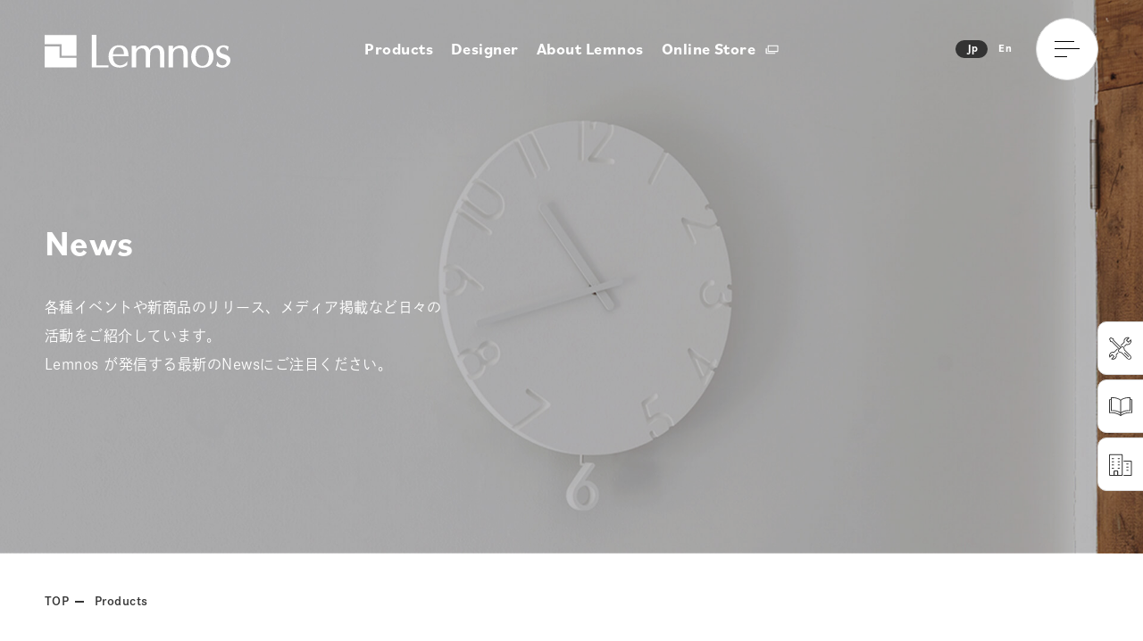

--- FILE ---
content_type: text/html; charset=UTF-8
request_url: https://www.lemnos.jp/news/news-cat/products/
body_size: 10289
content:
<!DOCTYPE html>
<html lang="ja">

<head>
<!-- Google Tag Manager -->
<script>(function(w,d,s,l,i){w[l]=w[l]||[];w[l].push({'gtm.start':
new Date().getTime(),event:'gtm.js'});var f=d.getElementsByTagName(s)[0],
j=d.createElement(s),dl=l!='dataLayer'?'&l='+l:'';j.async=true;j.src=
'https://www.googletagmanager.com/gtm.js?id='+i+dl;f.parentNode.insertBefore(j,f);
})(window,document,'script','dataLayer','GTM-FVT4SV7');</script>
<!-- End Google Tag Manager -->
  <meta http-equiv="Content-Type" content="text/html; charset=UTF-8">
  <title>Products アーカイブ - Lemnos</title>
  <meta name="keywords" content="" />
  <meta http-equiv="X-UA-Compatible" content="IE=edge" />
  <meta name="viewport" content="width=device-width,initial-scale=1" />
  <meta name="format-detection" content="telephone=no" />
  <link rel="apple-touch-icon" type="image/x-icon" href="/assets/img/favicons/icon.png">
  <link rel="icon" type="image/vnd.microsoft.icon" href="/assets/img/favicons/favicon.ico">
  <script>
  (function(d) {
    var config = {
        kitId: 'rat4qnr',
        scriptTimeout: 3000,
        async: true
      },
      h = d.documentElement,
      t = setTimeout(function() {
        h.className = h.className.replace(/\bwf-loading\b/g, "") + " wf-inactive";
      }, config.scriptTimeout),
      tk = d.createElement("script"),
      f = false,
      s = d.getElementsByTagName("script")[0],
      a;
    h.className += " wf-loading";
    tk.src = 'https://use.typekit.net/' + config.kitId + '.js';
    tk.async = true;
    tk.onload = tk.onreadystatechange = function() {
      a = this.readyState;
      if (f || a && a != "complete" && a != "loaded") return;
      f = true;
      clearTimeout(t);
      try {
        Typekit.load(config)
      } catch (e) {}
    };
    s.parentNode.insertBefore(tk, s)
  })(document);
  </script>

  <meta name='robots' content='noindex, follow' />

	<!-- This site is optimized with the Yoast SEO plugin v21.6 - https://yoast.com/wordpress/plugins/seo/ -->
	<title>Products アーカイブ - Lemnos</title>
	<meta property="og:locale" content="ja_JP" />
	<meta property="og:type" content="article" />
	<meta property="og:title" content="Products アーカイブ - Lemnos" />
	<meta property="og:url" content="https://www.lemnos.jp/news/news-cat/products/" />
	<meta property="og:site_name" content="Lemnos" />
	<meta name="twitter:card" content="summary_large_image" />
	<script type="application/ld+json" class="yoast-schema-graph">{"@context":"https://schema.org","@graph":[{"@type":"CollectionPage","@id":"https://www.lemnos.jp/news/news-cat/products/","url":"https://www.lemnos.jp/news/news-cat/products/","name":"Products アーカイブ - Lemnos","isPartOf":{"@id":"https://www.lemnos.jp/#website"},"breadcrumb":{"@id":"https://www.lemnos.jp/news/news-cat/products/#breadcrumb"},"inLanguage":"ja"},{"@type":"BreadcrumbList","@id":"https://www.lemnos.jp/news/news-cat/products/#breadcrumb","itemListElement":[{"@type":"ListItem","position":1,"name":"TOP","item":"https://www.lemnos.jp/"},{"@type":"ListItem","position":2,"name":"Products"}]},{"@type":"WebSite","@id":"https://www.lemnos.jp/#website","url":"https://www.lemnos.jp/","name":"Lemnos","description":"","potentialAction":[{"@type":"SearchAction","target":{"@type":"EntryPoint","urlTemplate":"https://www.lemnos.jp/?s={search_term_string}"},"query-input":"required name=search_term_string"}],"inLanguage":"ja"}]}</script>
	<!-- / Yoast SEO plugin. -->


<link rel='stylesheet' id='wp-block-library-css' href='https://www.lemnos.jp/doc/wp-includes/css/dist/block-library/style.min.css?ver=6.4.7' type='text/css' media='all' />
<style id='classic-theme-styles-inline-css' type='text/css'>
/*! This file is auto-generated */
.wp-block-button__link{color:#fff;background-color:#32373c;border-radius:9999px;box-shadow:none;text-decoration:none;padding:calc(.667em + 2px) calc(1.333em + 2px);font-size:1.125em}.wp-block-file__button{background:#32373c;color:#fff;text-decoration:none}
</style>
<style id='global-styles-inline-css' type='text/css'>
body{--wp--preset--color--black: #000000;--wp--preset--color--cyan-bluish-gray: #abb8c3;--wp--preset--color--white: #ffffff;--wp--preset--color--pale-pink: #f78da7;--wp--preset--color--vivid-red: #cf2e2e;--wp--preset--color--luminous-vivid-orange: #ff6900;--wp--preset--color--luminous-vivid-amber: #fcb900;--wp--preset--color--light-green-cyan: #7bdcb5;--wp--preset--color--vivid-green-cyan: #00d084;--wp--preset--color--pale-cyan-blue: #8ed1fc;--wp--preset--color--vivid-cyan-blue: #0693e3;--wp--preset--color--vivid-purple: #9b51e0;--wp--preset--gradient--vivid-cyan-blue-to-vivid-purple: linear-gradient(135deg,rgba(6,147,227,1) 0%,rgb(155,81,224) 100%);--wp--preset--gradient--light-green-cyan-to-vivid-green-cyan: linear-gradient(135deg,rgb(122,220,180) 0%,rgb(0,208,130) 100%);--wp--preset--gradient--luminous-vivid-amber-to-luminous-vivid-orange: linear-gradient(135deg,rgba(252,185,0,1) 0%,rgba(255,105,0,1) 100%);--wp--preset--gradient--luminous-vivid-orange-to-vivid-red: linear-gradient(135deg,rgba(255,105,0,1) 0%,rgb(207,46,46) 100%);--wp--preset--gradient--very-light-gray-to-cyan-bluish-gray: linear-gradient(135deg,rgb(238,238,238) 0%,rgb(169,184,195) 100%);--wp--preset--gradient--cool-to-warm-spectrum: linear-gradient(135deg,rgb(74,234,220) 0%,rgb(151,120,209) 20%,rgb(207,42,186) 40%,rgb(238,44,130) 60%,rgb(251,105,98) 80%,rgb(254,248,76) 100%);--wp--preset--gradient--blush-light-purple: linear-gradient(135deg,rgb(255,206,236) 0%,rgb(152,150,240) 100%);--wp--preset--gradient--blush-bordeaux: linear-gradient(135deg,rgb(254,205,165) 0%,rgb(254,45,45) 50%,rgb(107,0,62) 100%);--wp--preset--gradient--luminous-dusk: linear-gradient(135deg,rgb(255,203,112) 0%,rgb(199,81,192) 50%,rgb(65,88,208) 100%);--wp--preset--gradient--pale-ocean: linear-gradient(135deg,rgb(255,245,203) 0%,rgb(182,227,212) 50%,rgb(51,167,181) 100%);--wp--preset--gradient--electric-grass: linear-gradient(135deg,rgb(202,248,128) 0%,rgb(113,206,126) 100%);--wp--preset--gradient--midnight: linear-gradient(135deg,rgb(2,3,129) 0%,rgb(40,116,252) 100%);--wp--preset--font-size--small: 13px;--wp--preset--font-size--medium: 20px;--wp--preset--font-size--large: 36px;--wp--preset--font-size--x-large: 42px;--wp--preset--spacing--20: 0.44rem;--wp--preset--spacing--30: 0.67rem;--wp--preset--spacing--40: 1rem;--wp--preset--spacing--50: 1.5rem;--wp--preset--spacing--60: 2.25rem;--wp--preset--spacing--70: 3.38rem;--wp--preset--spacing--80: 5.06rem;--wp--preset--shadow--natural: 6px 6px 9px rgba(0, 0, 0, 0.2);--wp--preset--shadow--deep: 12px 12px 50px rgba(0, 0, 0, 0.4);--wp--preset--shadow--sharp: 6px 6px 0px rgba(0, 0, 0, 0.2);--wp--preset--shadow--outlined: 6px 6px 0px -3px rgba(255, 255, 255, 1), 6px 6px rgba(0, 0, 0, 1);--wp--preset--shadow--crisp: 6px 6px 0px rgba(0, 0, 0, 1);}:where(.is-layout-flex){gap: 0.5em;}:where(.is-layout-grid){gap: 0.5em;}body .is-layout-flow > .alignleft{float: left;margin-inline-start: 0;margin-inline-end: 2em;}body .is-layout-flow > .alignright{float: right;margin-inline-start: 2em;margin-inline-end: 0;}body .is-layout-flow > .aligncenter{margin-left: auto !important;margin-right: auto !important;}body .is-layout-constrained > .alignleft{float: left;margin-inline-start: 0;margin-inline-end: 2em;}body .is-layout-constrained > .alignright{float: right;margin-inline-start: 2em;margin-inline-end: 0;}body .is-layout-constrained > .aligncenter{margin-left: auto !important;margin-right: auto !important;}body .is-layout-constrained > :where(:not(.alignleft):not(.alignright):not(.alignfull)){max-width: var(--wp--style--global--content-size);margin-left: auto !important;margin-right: auto !important;}body .is-layout-constrained > .alignwide{max-width: var(--wp--style--global--wide-size);}body .is-layout-flex{display: flex;}body .is-layout-flex{flex-wrap: wrap;align-items: center;}body .is-layout-flex > *{margin: 0;}body .is-layout-grid{display: grid;}body .is-layout-grid > *{margin: 0;}:where(.wp-block-columns.is-layout-flex){gap: 2em;}:where(.wp-block-columns.is-layout-grid){gap: 2em;}:where(.wp-block-post-template.is-layout-flex){gap: 1.25em;}:where(.wp-block-post-template.is-layout-grid){gap: 1.25em;}.has-black-color{color: var(--wp--preset--color--black) !important;}.has-cyan-bluish-gray-color{color: var(--wp--preset--color--cyan-bluish-gray) !important;}.has-white-color{color: var(--wp--preset--color--white) !important;}.has-pale-pink-color{color: var(--wp--preset--color--pale-pink) !important;}.has-vivid-red-color{color: var(--wp--preset--color--vivid-red) !important;}.has-luminous-vivid-orange-color{color: var(--wp--preset--color--luminous-vivid-orange) !important;}.has-luminous-vivid-amber-color{color: var(--wp--preset--color--luminous-vivid-amber) !important;}.has-light-green-cyan-color{color: var(--wp--preset--color--light-green-cyan) !important;}.has-vivid-green-cyan-color{color: var(--wp--preset--color--vivid-green-cyan) !important;}.has-pale-cyan-blue-color{color: var(--wp--preset--color--pale-cyan-blue) !important;}.has-vivid-cyan-blue-color{color: var(--wp--preset--color--vivid-cyan-blue) !important;}.has-vivid-purple-color{color: var(--wp--preset--color--vivid-purple) !important;}.has-black-background-color{background-color: var(--wp--preset--color--black) !important;}.has-cyan-bluish-gray-background-color{background-color: var(--wp--preset--color--cyan-bluish-gray) !important;}.has-white-background-color{background-color: var(--wp--preset--color--white) !important;}.has-pale-pink-background-color{background-color: var(--wp--preset--color--pale-pink) !important;}.has-vivid-red-background-color{background-color: var(--wp--preset--color--vivid-red) !important;}.has-luminous-vivid-orange-background-color{background-color: var(--wp--preset--color--luminous-vivid-orange) !important;}.has-luminous-vivid-amber-background-color{background-color: var(--wp--preset--color--luminous-vivid-amber) !important;}.has-light-green-cyan-background-color{background-color: var(--wp--preset--color--light-green-cyan) !important;}.has-vivid-green-cyan-background-color{background-color: var(--wp--preset--color--vivid-green-cyan) !important;}.has-pale-cyan-blue-background-color{background-color: var(--wp--preset--color--pale-cyan-blue) !important;}.has-vivid-cyan-blue-background-color{background-color: var(--wp--preset--color--vivid-cyan-blue) !important;}.has-vivid-purple-background-color{background-color: var(--wp--preset--color--vivid-purple) !important;}.has-black-border-color{border-color: var(--wp--preset--color--black) !important;}.has-cyan-bluish-gray-border-color{border-color: var(--wp--preset--color--cyan-bluish-gray) !important;}.has-white-border-color{border-color: var(--wp--preset--color--white) !important;}.has-pale-pink-border-color{border-color: var(--wp--preset--color--pale-pink) !important;}.has-vivid-red-border-color{border-color: var(--wp--preset--color--vivid-red) !important;}.has-luminous-vivid-orange-border-color{border-color: var(--wp--preset--color--luminous-vivid-orange) !important;}.has-luminous-vivid-amber-border-color{border-color: var(--wp--preset--color--luminous-vivid-amber) !important;}.has-light-green-cyan-border-color{border-color: var(--wp--preset--color--light-green-cyan) !important;}.has-vivid-green-cyan-border-color{border-color: var(--wp--preset--color--vivid-green-cyan) !important;}.has-pale-cyan-blue-border-color{border-color: var(--wp--preset--color--pale-cyan-blue) !important;}.has-vivid-cyan-blue-border-color{border-color: var(--wp--preset--color--vivid-cyan-blue) !important;}.has-vivid-purple-border-color{border-color: var(--wp--preset--color--vivid-purple) !important;}.has-vivid-cyan-blue-to-vivid-purple-gradient-background{background: var(--wp--preset--gradient--vivid-cyan-blue-to-vivid-purple) !important;}.has-light-green-cyan-to-vivid-green-cyan-gradient-background{background: var(--wp--preset--gradient--light-green-cyan-to-vivid-green-cyan) !important;}.has-luminous-vivid-amber-to-luminous-vivid-orange-gradient-background{background: var(--wp--preset--gradient--luminous-vivid-amber-to-luminous-vivid-orange) !important;}.has-luminous-vivid-orange-to-vivid-red-gradient-background{background: var(--wp--preset--gradient--luminous-vivid-orange-to-vivid-red) !important;}.has-very-light-gray-to-cyan-bluish-gray-gradient-background{background: var(--wp--preset--gradient--very-light-gray-to-cyan-bluish-gray) !important;}.has-cool-to-warm-spectrum-gradient-background{background: var(--wp--preset--gradient--cool-to-warm-spectrum) !important;}.has-blush-light-purple-gradient-background{background: var(--wp--preset--gradient--blush-light-purple) !important;}.has-blush-bordeaux-gradient-background{background: var(--wp--preset--gradient--blush-bordeaux) !important;}.has-luminous-dusk-gradient-background{background: var(--wp--preset--gradient--luminous-dusk) !important;}.has-pale-ocean-gradient-background{background: var(--wp--preset--gradient--pale-ocean) !important;}.has-electric-grass-gradient-background{background: var(--wp--preset--gradient--electric-grass) !important;}.has-midnight-gradient-background{background: var(--wp--preset--gradient--midnight) !important;}.has-small-font-size{font-size: var(--wp--preset--font-size--small) !important;}.has-medium-font-size{font-size: var(--wp--preset--font-size--medium) !important;}.has-large-font-size{font-size: var(--wp--preset--font-size--large) !important;}.has-x-large-font-size{font-size: var(--wp--preset--font-size--x-large) !important;}
.wp-block-navigation a:where(:not(.wp-element-button)){color: inherit;}
:where(.wp-block-post-template.is-layout-flex){gap: 1.25em;}:where(.wp-block-post-template.is-layout-grid){gap: 1.25em;}
:where(.wp-block-columns.is-layout-flex){gap: 2em;}:where(.wp-block-columns.is-layout-grid){gap: 2em;}
.wp-block-pullquote{font-size: 1.5em;line-height: 1.6;}
</style>
<link rel='stylesheet' id='dashicons-css' href='https://www.lemnos.jp/doc/wp-includes/css/dashicons.min.css?ver=6.4.7' type='text/css' media='all' />
<link rel='stylesheet' id='news-css' href='https://www.lemnos.jp/assets/css/news.css?ver=1.0' type='text/css' media='' />
<link rel='stylesheet' id='style-css' href='https://www.lemnos.jp/assets/css/style.css?ver=1.0' type='text/css' media='' />
</head>

<body ontouchstart="" id="body">
<!-- Google Tag Manager (noscript) -->
<noscript><iframe src="https://www.googletagmanager.com/ns.html?id=GTM-FVT4SV7"
height="0" width="0" style="display:none;visibility:hidden"></iframe></noscript>
<!-- End Google Tag Manager (noscript) -->

  <header class="header invert">
    <p class="header__logo">
      <a href="https://www.lemnos.jp"></a>
    </p>

    <nav class="hnav">
      <ul class="hnav__list">
        <li class="hnav__item">
          <div class="mouseover-menu">Products</div>
          <ul>
            <li><a href="https://www.lemnos.jp/designobjects/"><span class="en">DESIGN OBJECTS</span></a></li>
            <li><a href="https://www.lemnos.jp/casa/"><span class="en">CASA</span></a></li>
            <li><a href="https://www.15percent.jp/" target="_blank" rel="noopener noreferrer"><span class="en">15.0%</span></a></li>
            <li><a href="https://www.lemnos.jp/iki/"><span class="en">IKI</span></a></li>
            <li><a href="https://www.lemnos.jp/dearvera/"><span class="en">DEAR VERA</span></a></li>
          </ul>
        </li>
        <li class="hnav__item"><a href="https://www.lemnos.jp/designers/">Designer</a></li>
        <li class="hnav__item"><a href="https://www.lemnos.jp/about-lemnos/">About Lemnos</a></li>
        <li class="hnav__item">
          <a href="https://shop.lemnos.jp/" target="_blank" rel="noopener noreferrer">Online Store
            <i class="icon">
              <svg xmlns="http://www.w3.org/2000/svg" width="15" height="15" viewBox="0 0 15 15">
                <defs>
                  <style>
                  .icon-blank1,
                  .icon-blank2 {
                    fill: none;
                    stroke: #fff;
                    stroke-linecap: round;
                    stroke-linejoin: round;
                    stroke-width: 1px;
                  }

                  .icon-blank2 {
                    fill-rule: evenodd;
                  }
                  </style>
                </defs>
                <rect class="icon-blank1" x="4" y="3" width="10" height="6" />
                <path class="icon-blank2" d="M1669,555v5h9" transform="translate(-1667 -549)" />
              </svg>
            </i>
          </a>
        </li>
      </ul>
    </nav>

    <div class="header__language">
      <a class="current"><span>Jp</span></a>
      <a href="https://www.lemnos.jp/en/" target="_blank" rel="noopener noreferrer"><span>En</span></a>
    </div>

    <button class="btn-menu">
      <span>
        <i></i>
        <i></i>
        <i></i>
      </span>
    </button>

    <nav class="gnav">
      <div class="gnav__inner">
        <p class="gnav__logo">
          <a href="https://www.lemnos.jp"></a>
        </p>
        <div class="gnav__top">
          <ul class="gnav__list">
            <li class="gnav__item">
              <div class="eventmenu"><span class="en">Products</span><span class="jp">プロダクト</span></div>
              <ul>
                <li><a href="https://www.lemnos.jp/designobjects/"><span class="en">DESIGN OBJECTS</span></a></li>
                <li><a href="https://www.lemnos.jp/casa/"><span class="en">CASA</span></a></li>
                <li><a href="https://www.15percent.jp/" target="_blank" rel="noopener noreferrer"><span class="en">15.0%</span></a></li>
                <li><a href="https://www.lemnos.jp/iki/"><span class="en">IKI</span></a></li>
                <li><a href="https://www.lemnos.jp/dearvera/"><span class="en">DEAR VERA</span></a></li>
              </ul>
            </li>
            <li class="gnav__item"><a href="https://www.lemnos.jp/designers/"><span class="en">Designer</span><span class="jp">デザイナー</span></a></li>
            <li class="gnav__item">
              <div class="eventmenu"><span class="en">About Lemnos</span><span class="jp">レムノスについて</span></div>
              <ul>
                <li><a href="https://www.lemnos.jp/about-lemnos/">会社概要</a></li>
                <li><a href="https://www.lemnos.jp/about-lemnos/history/"><span class="en">Lemnos History</span></a></li>
                <li><a href="https://www.lemnos.jp/about-lemnos/awards/"><span class="en">Awards</span></a></li>
                <li><a href="https://www.lemnos.jp/about-lemnos/products-archive/"><span class="en">Products Archive</span></a></li>
                <li><a href="https://www.lemnos.jp/about-lemnos/sustainability/"><span class="en">Sustainability</span></a></li>
              </ul>
            </li>
            <li class="gnav__item">
              <div class="eventmenu"><span class="en">News</span><span class="jp">お知らせ</span></div>
              <ul>
                <li><a href="https://www.lemnos.jp/news/"><span class="en">All</span></a></li>
                <li><a href="https://www.lemnos.jp/news/news-cat/events/"><span class="en">Event</span></a></li>
                <li><a href="https://www.lemnos.jp/news/news-cat/informations/"><span class="en">Information</span></a></li>
                <li><a href="https://www.lemnos.jp/news/news-cat/media/"><span class="en">Media</span></a></li>
                <li><a href="https://www.lemnos.jp/news/news-cat/products/"><span class="en">Products</span></a></li>
              </ul>
            </li>
            <li class="gnav__item"><a href="https://www.lemnos.jp/showroom/"><span class="en">Showroom</span><span class="jp">ショールーム</span></a></li>
          </ul>
          <ul class="gnav__list">
            <li class="gnav__item"><a href="https://www.lemnos.jp/story/"><span class="en">Story</span><span class="jp">ストーリー</span></a></li>
            <li class="gnav__item"><a href="https://www.lemnos.jp/gallery/"><span class="en">Gallery</span><span class="jp">ギャラリー</span></a></li>
            <li class="gnav__item">
              <div class="eventmenu"><span class="en">Contact</span><span class="jp">お問い合わせ</span></div>
              <ul>
                <li><a href="https://www.lemnos.jp/support/warranty-repair/contact/">修理に関するお問い合わせ</a></li>
                <li><a href="https://www.lemnos.jp/for-professional/contact/">法人に関するお問い合わせ</a></li>
                <li><a href="https://www.lemnos.jp/for-professional/contact-press/">プレスに関するお問い合わせ</a></li>
                <li><a href="https://www.lemnos.jp/contact/">その他のお問い合わせ</a></li>
              </ul>
            </li>
            <li class="gnav__item"><a href="https://shop.lemnos.jp/" target="_blank" rel="noopener noreferrer"><span class="en blank">Online Store</span><span class="jp">オンラインストア</span></a></li>
          </ul>
        </div>
        <div class="gnav__bnr-list">
          <div class="bnr-item">
            <a href="https://www.lemnos.jp/support/" class="support">
              <i class="icon">
                <svg xmlns="http://www.w3.org/2000/svg" width="28" height="28" viewBox="0 0 28 28">
                  <path class="cls" d="M272.805,550.127a4.322,4.322,0,0,1-4.192,1.13l-2.272,2.273-0.641-.641,2.464-2.465a0.455,0.455,0,0,1,.465-0.109,3.446,3.446,0,0,0,4.494-3.857L270.98,548.6a0.453,0.453,0,0,1-.641,0l-2.16-2.161a0.453,0.453,0,0,1,0-.641l2.142-2.142a3.445,3.445,0,0,0-3.856,4.5,0.454,0.454,0,0,1-.109.465l-4.009,4.009-0.641-.641,3.817-3.817a4.351,4.351,0,0,1,5.83-5.154,0.453,0.453,0,0,1,.151.741l-2.364,2.364,1.52,1.52,2.364-2.364a0.45,0.45,0,0,1,.411-0.124,0.456,0.456,0,0,1,.33.275A4.344,4.344,0,0,1,272.805,550.127Zm-10.213,3.222a1.756,1.756,0,0,1,1.428-.488,2.341,2.341,0,0,1,1.43.691,2.4,2.4,0,0,1,.636,1.107l0.421,1.678a1.51,1.51,0,0,0,.4.686l6.028,6.028a3.342,3.342,0,0,1,.989,2.04,2.447,2.447,0,0,1-.679,2,2.41,2.41,0,0,1-1.732.687,3.294,3.294,0,0,1-2.3-1l-6.027-6.027a1.506,1.506,0,0,0-.686-0.4l-1.679-.422a2.4,2.4,0,0,1-1.106-.636,2.039,2.039,0,0,1-.2-2.858l0.4-.4-7.79-7.79-1.419-.287a0.452,0.452,0,0,1-.325-0.261l-1.27-2.872a0.454,0.454,0,0,1,.094-0.5l1.277-1.277a0.453,0.453,0,0,1,.5-0.1l2.873,1.27a0.456,0.456,0,0,1,.261.325l0.286,1.42,7.79,7.789Zm-2.241,5.3a1.51,1.51,0,0,0,.686.4l1.678,0.421a2.4,2.4,0,0,1,1.107.636l6.027,6.028a1.772,1.772,0,1,0,2.443-2.442l-6.028-6.028a2.4,2.4,0,0,1-.636-1.106l-0.421-1.679a1.521,1.521,0,0,0-.4-0.685h0a1.413,1.413,0,0,0-.973-0.437,0.834,0.834,0,0,0-.6.234l-0.722.721h0l-1.641,1.64h0l-0.722.721A1.145,1.145,0,0,0,260.351,558.651Zm-6.688-12.145a0.44,0.44,0,0,1-.124-0.231l-0.267-1.323L250.9,543.9l-0.838.838,1.049,2.374,1.324,0.267a0.456,0.456,0,0,1,.23.124l7.887,7.886,0.463-.463,0.536-.536Zm17.689,18.047-0.642.642-4.89-4.891,0.641-.641ZM254.47,559.22l3.794-3.8,0.642,0.641-3.987,3.987a0.452,0.452,0,0,1-.465.109,3.445,3.445,0,0,0-4.5,3.856l2.1-2.1a0.453,0.453,0,0,1,.641,0l2.161,2.161a0.453,0.453,0,0,1,0,.641l-2.1,2.1a3.447,3.447,0,0,0,3.857-4.494,0.455,0.455,0,0,1,.109-0.465l2.113-2.112,0.641,0.641-1.921,1.921a4.349,4.349,0,0,1-5.832,5.151,0.453,0.453,0,0,1-.151-0.741L253.9,564.4l-1.519-1.52-2.326,2.325a0.453,0.453,0,0,1-.741-0.151A4.352,4.352,0,0,1,254.47,559.22Z" transform="translate(-248 -541)" />
                </svg>
              </i>Support<i class="btn-arw"></i>
            </a>
          </div>
          <div class="bnr-item">
            <a href="https://www.lemnos.jp/catalogue/" class="catalog">
              <i class="icon">
                <svg xmlns="http://www.w3.org/2000/svg" width="28" height="28" viewBox="0 0 28 28">
                  <path class="cls" d="M646.992,566.023l-0.036,0-0.026,0-0.017,0-0.012,0-0.017,0-0.015,0-0.012,0-0.014,0-0.015,0-0.013-.007-0.006,0-0.021-.01-0.023-.013-0.015-.01-0.017-.012-0.007,0a0.048,0.048,0,0,1-.011-0.009l-0.013-.01-0.017-.016a11.424,11.424,0,0,0-3.084-1.9,17.775,17.775,0,0,0-7.163-1.426c-0.63,0-1.277.03-1.921,0.088h-0.041a0.453,0.453,0,0,1-.454-0.453V547.715a0.451,0.451,0,0,1,.414-0.452c0.451-.041.911-0.068,1.365-0.082l0.2-.006v-1.67a0.452,0.452,0,0,1,.413-0.452c0.567-.051,1.137-0.076,1.692-0.076a15.789,15.789,0,0,1,6.426,1.3,11.705,11.705,0,0,1,2.344,1.372l0.125,0.1,0.125-.1a11.705,11.705,0,0,1,2.344-1.372,15.789,15.789,0,0,1,6.426-1.3c0.555,0,1.125.025,1.692,0.076a0.452,0.452,0,0,1,.413.452v1.67l0.2,0.006c0.454,0.014.914,0.041,1.365,0.082a0.451,0.451,0,0,1,.414.452V562.2a0.453,0.453,0,0,1-.454.453h-0.041c-0.634-.058-1.276-0.086-1.908-0.086a17.679,17.679,0,0,0-7.176,1.424,11.436,11.436,0,0,0-3.083,1.9l-0.011.009-0.016.014-0.029.022-0.013.009-0.006,0-0.011.006-0.015.009-0.027.013a0.052,0.052,0,0,1-.013.006l-0.025.01-0.017.006-0.025.006-0.019,0-0.033,0-0.011,0a0.317,0.317,0,0,1-.044,0h-0.009Zm-10.556-4.363a18.659,18.659,0,0,1,7.6,1.532,14.556,14.556,0,0,1,2.192,1.207l0.32,0.215v-1.651l-0.076-.062a10.54,10.54,0,0,0-2.371-1.408,14.9,14.9,0,0,0-5.994-1.19c-0.528,0-1.07.024-1.611,0.073l-0.041,0a0.453,0.453,0,0,1-.453-0.454V548.082l-0.212.007c-0.221.007-.445,0.018-0.665,0.031l-0.193.013v13.578l0.217-.013C635.578,561.673,636.012,561.66,636.436,561.66ZM655.9,560.3a14.9,14.9,0,0,0-5.994,1.19,10.5,10.5,0,0,0-2.371,1.408l-0.076.062v1.651l0.32-.215a14.645,14.645,0,0,1,2.192-1.207,18.661,18.661,0,0,1,7.6-1.532c0.425,0,.859.013,1.29,0.038l0.217,0.013V548.133l-0.193-.013c-0.22-.013-0.444-0.024-0.665-0.031L658,548.082v11.842a0.453,0.453,0,0,1-.453.454l-0.041,0C656.965,560.327,656.423,560.3,655.9,560.3Zm0-14.419a14.9,14.9,0,0,0-5.993,1.19,10.532,10.532,0,0,0-2.371,1.409l-0.076.061v13.27l0.317-.2a12.461,12.461,0,0,1,1.7-.917,15.771,15.771,0,0,1,6.427-1.3c0.323,0,.653.009,0.98,0.026l0.216,0.012V545.924l-0.193-.011C656.563,545.894,656.225,545.884,655.894,545.884ZM638.106,559.4a15.768,15.768,0,0,1,6.425,1.3,12.461,12.461,0,0,1,1.7.917l0.317,0.2v-13.27l-0.076-.061a10.532,10.532,0,0,0-2.371-1.409,14.9,14.9,0,0,0-5.994-1.19c-0.331,0-.668.01-1,0.029l-0.193.011v13.509l0.216-.012C637.452,559.4,637.782,559.4,638.106,559.4Z" transform="translate(-633 -541)" />
                </svg>
              </i>Catalogue<i class="btn-arw"></i>
            </a>
          </div>
          <div class="bnr-item">
            <a href="https://www.lemnos.jp/for-professional/" class="pro">
              <i class="icon">
                <svg xmlns="http://www.w3.org/2000/svg" width="28" height="28" viewBox="0 0 28 28">
                  <path class="cls" d="M1038.84,554.164h1.41a0.52,0.52,0,1,1,0,1.039h-1.41A0.52,0.52,0,1,1,1038.84,554.164Zm0,7.143h1.41a0.519,0.519,0,1,1,0,1.038h-1.41A0.519,0.519,0,1,1,1038.84,561.307Zm0-3.571h1.41a0.519,0.519,0,1,1,0,1.038h-1.41A0.519,0.519,0,1,1,1038.84,557.736ZM1043.57,568h-7.87a0.519,0.519,0,1,1,0-1.038h7.35a0.518,0.518,0,0,0,.52-0.52V552.625a0.517,0.517,0,0,0-.52-0.519h-7.35a0.527,0.527,0,0,1-.53-0.519h0a0.527,0.527,0,0,1,.53-0.52h7.87a1.044,1.044,0,0,1,1.05,1.039v14.856A1.044,1.044,0,0,1,1043.57,568Zm-10.4,0h-13.12a1.044,1.044,0,0,1-1.05-1.038V544.7a1.044,1.044,0,0,1,1.05-1.038h13.12a1.044,1.044,0,0,1,1.05,1.038v22.265A1.044,1.044,0,0,1,1033.17,568Zm-5.08-1.038v-3.4a0.518,0.518,0,0,0-.52-0.52h-1.91a0.527,0.527,0,0,0-.53.52v3.4h2.96Zm5.08-21.746a0.518,0.518,0,0,0-.52-0.519h-12.08a0.518,0.518,0,0,0-.52.519v21.226a0.518,0.518,0,0,0,.52.52h3.51v-3.919a1.044,1.044,0,0,1,1.05-1.038h2.96a1.044,1.044,0,0,1,1.05,1.038v3.919h3.51a0.518,0.518,0,0,0,.52-0.52V545.216Zm-2.62,14.7h-1.41a0.519,0.519,0,1,1,0-1.038h1.41A0.519,0.519,0,1,1,1030.55,559.912Zm0-3.571h-1.41a0.519,0.519,0,1,1,0-1.038h1.41A0.519,0.519,0,1,1,1030.55,556.341Zm0-3.571h-1.41a0.519,0.519,0,1,1,0-1.038h1.41A0.519,0.519,0,1,1,1030.55,552.77Zm0-3.571h-1.41a0.519,0.519,0,1,1,0-1.038h1.41A0.519,0.519,0,1,1,1030.55,549.2Zm-6.61,10.713h-1.41a0.519,0.519,0,1,1,0-1.038h1.41A0.519,0.519,0,1,1,1023.94,559.912Zm0-3.571h-1.41a0.519,0.519,0,1,1,0-1.038h1.41A0.519,0.519,0,1,1,1023.94,556.341Zm0-3.571h-1.41a0.519,0.519,0,1,1,0-1.038h1.41A0.519,0.519,0,1,1,1023.94,552.77Zm0-3.571h-1.41a0.519,0.519,0,1,1,0-1.038h1.41A0.519,0.519,0,1,1,1023.94,549.2Z" transform="translate(-1018 -541)" />
                </svg>
              </i>For<br>Professionals<i class="btn-arw"></i>
            </a>
          </div>
        </div>
        <div class="gnav__sns">
          <a href="https://www.facebook.com/takatalemnos/" target="_blank" rel="noopener noreferrer"><img src="/assets/img/icon_facebook.svg" alt="Facebook"></a>
          <a href="https://www.instagram.com/takatalemnos_official/?hl=ja" target="_blank" rel="noopener noreferrer"><img src="/assets/img/icon_instagram.svg" alt="Instagram"></a>
          <a href="https://vimeo.com/user51100457" target="_blank" rel="noopener noreferrer"><img src="/assets/img/icon_vimeo.svg" alt="Vimeo"></a>
        </div>
      </div>
    </nav>
  </header>
<main class="news hide">

  <section class="c-mv mvH">
    <div class="container">
      <div class="c-mv__inner">
        <h1 class="c-mv__tit"><span class="en">News</span></h1>
        <p class="c-mv__txt">各種イベントや新商品のリリース、メディア掲載など日々の活動をご紹介しています。<br>Lemnos が発信する最新のNewsにご注目ください。</p>
      </div>
    </div>
  </section>

  <div class="breadcrumbs-wrap">
	<div class="container">
		<p id="breadcrumbs" class="pageBread"><span><span><a href="https://www.lemnos.jp/">TOP</a></span>  <span class="breadcrumb_last" aria-current="page">Products</span></span></p>  </div>
</div>

  <section class="news-cont">

    <div class="c-sorter">
      <div class="container c-sorter__inner">
        <div class="c-sorter__block">
          <p class="c-sorter__box">Products<i></i></p>
          <ul class="c-sorter__list category-list">
            <li class="cat-item cat-item-92"><a href="https://www.lemnos.jp/news/">All</a></li>
            	<li class="cat-item cat-item-92"><a href="https://www.lemnos.jp/news/news-cat/events/">Event</a>
</li>
	<li class="cat-item cat-item-93"><a href="https://www.lemnos.jp/news/news-cat/important/">Important</a>
</li>
	<li class="cat-item cat-item-94"><a href="https://www.lemnos.jp/news/news-cat/informations/">Info</a>
</li>
	<li class="cat-item cat-item-95"><a href="https://www.lemnos.jp/news/news-cat/media/">Media</a>
</li>
	<li class="cat-item cat-item-96 current-cat"><a aria-current="page" href="https://www.lemnos.jp/news/news-cat/products/">Products</a>
</li>
          </ul>
        </div>
        <div class="c-sorter__block">
          <p class="c-sorter__box">
            アーカイブ            <i></i>
          </p>
          <ul class="c-sorter__list year-list">
            	<li><a href='https://www.lemnos.jp/news/2026/'>2026</a></li>
	<li><a href='https://www.lemnos.jp/news/2025/'>2025</a></li>
	<li><a href='https://www.lemnos.jp/news/2024/'>2024</a></li>
	<li><a href='https://www.lemnos.jp/news/2023/'>2023</a></li>
	<li><a href='https://www.lemnos.jp/news/2022/'>2022</a></li>
	<li><a href='https://www.lemnos.jp/news/2021/'>2021</a></li>
	<li><a href='https://www.lemnos.jp/news/2020/'>2020</a></li>
	<li><a href='https://www.lemnos.jp/news/2019/'>2019</a></li>
	<li><a href='https://www.lemnos.jp/news/2018/'>2018</a></li>
	<li><a href='https://www.lemnos.jp/news/2017/'>2017</a></li>
          </ul>
        </div>
      </div>
    </div>

    <div class="news-cont__main">
      <div class="container">

                <ul class="news-cont__list">
                    <li class="news-cont__item" data-aos="fade-up" data-aos-anchor="#news-list" data-aos-delay-item>
            <a href="https://www.lemnos.jp/news/news-45245/">
              <div class="img">
                                <img src="https://www.lemnos.jp/doc/wp-content/uploads/news/2025/deavera1_top_1275_sns-534x402.jpg" alt="">
                              </div>
              <h3 class="tit">新製品 | DEAR VERA Ⅰ</h3>
              <div class="meta">
                <div class="tags">
                  <span class="products">Products</span>                </div>
                <p class="time"><time datetime="2025.10.15">2025.10.15</time></p>
              </div>
            </a>
          </li>
                    <li class="news-cont__item" data-aos="fade-up" data-aos-anchor="#news-list" data-aos-delay-item>
            <a href="https://www.lemnos.jp/news/news-45243/">
              <div class="img">
                                <img src="https://www.lemnos.jp/doc/wp-content/uploads/en_news/2025/news_PR_earth_wall_clock_I_1275-960-534x402.jpg" alt="">
                              </div>
              <h3 class="tit">新製品 | earth wall clock , earth wall clock less</h3>
              <div class="meta">
                <div class="tags">
                  <span class="products">Products</span>                </div>
                <p class="time"><time datetime="2025.10.07">2025.10.06</time></p>
              </div>
            </a>
          </li>
                    <li class="news-cont__item" data-aos="fade-up" data-aos-anchor="#news-list" data-aos-delay-item>
            <a href="https://www.lemnos.jp/news/news-45242/">
              <div class="img">
                                <img src="https://www.lemnos.jp/doc/wp-content/uploads/en_news/2025/news_PR_COO_MOOV_1275-960-534x402.jpg" alt="">
                              </div>
              <h3 class="tit">新製品 | COO &#038; MOOV</h3>
              <div class="meta">
                <div class="tags">
                  <span class="products">Products</span>                </div>
                <p class="time"><time datetime="2025.09.30">2025.09.30</time></p>
              </div>
            </a>
          </li>
                    <li class="news-cont__item" data-aos="fade-up" data-aos-anchor="#news-list" data-aos-delay-item>
            <a href="https://www.lemnos.jp/news/news-44344/">
              <div class="img">
                                <img src="https://www.lemnos.jp/doc/wp-content/uploads/en_news/2025/news_PR_MSS_2025_1275-960-534x402.jpg" alt="">
                              </div>
              <h3 class="tit">新製品 | M,S,S.</h3>
              <div class="meta">
                <div class="tags">
                  <span class="products">Products</span>                </div>
                <p class="time"><time datetime="2025.09.29">2025.08.29</time></p>
              </div>
            </a>
          </li>
                    <li class="news-cont__item" data-aos="fade-up" data-aos-anchor="#news-list" data-aos-delay-item>
            <a href="https://www.lemnos.jp/news/news-44343/">
              <div class="img">
                                <img src="https://www.lemnos.jp/doc/wp-content/uploads/news/2025/framehinoki_imegetop1275-534x402.jpg" alt="">
                              </div>
              <h3 class="tit">新製品 | FRAME HINOKI　</h3>
              <div class="meta">
                <div class="tags">
                  <span class="products">Products</span>                </div>
                <p class="time"><time datetime="2025.08.20">2025.08.20</time></p>
              </div>
            </a>
          </li>
                    <li class="news-cont__item" data-aos="fade-up" data-aos-anchor="#news-list" data-aos-delay-item>
            <a href="https://www.lemnos.jp/news/news-44341/">
              <div class="img">
                                <img src="https://www.lemnos.jp/doc/wp-content/uploads/en_news/2025/news_PR_FBrownie_2025_1275-960-534x402.jpg" alt="">
                              </div>
              <h3 class="tit">新製品 | Brownie</h3>
              <div class="meta">
                <div class="tags">
                  <span class="products">Products</span>                </div>
                <p class="time"><time datetime="2025.08.06">2025.08.06</time></p>
              </div>
            </a>
          </li>
                    <li class="news-cont__item" data-aos="fade-up" data-aos-anchor="#news-list" data-aos-delay-item>
            <a href="https://www.lemnos.jp/news/news-44337/">
              <div class="img">
                                <img src="https://www.lemnos.jp/doc/wp-content/uploads/en_news/2025/news_PR_CARVED-SWING_2025_1275-960-534x402.jpg" alt="">
                              </div>
              <h3 class="tit">新色 | CARVED SWING COLORED</h3>
              <div class="meta">
                <div class="tags">
                  <span class="products">Products</span>                </div>
                <p class="time"><time datetime="2025.08.01">2025.08.01</time></p>
              </div>
            </a>
          </li>
                    <li class="news-cont__item" data-aos="fade-up" data-aos-anchor="#news-list" data-aos-delay-item>
            <a href="https://www.lemnos.jp/news/news-43811/">
              <div class="img">
                                <img src="https://www.lemnos.jp/doc/wp-content/uploads/en_news/2025/news_PR_Perch-clock_2025_1275-960-534x402.jpg" alt="">
                              </div>
              <h3 class="tit">新モデル | とまり木の時計 &#038; とまり木の時計mini</h3>
              <div class="meta">
                <div class="tags">
                  <span class="products">Products</span>                </div>
                <p class="time"><time datetime="2025.06.10">2025.06.10</time></p>
              </div>
            </a>
          </li>
                    <li class="news-cont__item" data-aos="fade-up" data-aos-anchor="#news-list" data-aos-delay-item>
            <a href="https://www.lemnos.jp/news/news-43176/">
              <div class="img">
                                <img src="https://www.lemnos.jp/doc/wp-content/uploads/en_news/2025/New_Model_CUCU_2025_1275x960-534x402.jpg" alt="">
                              </div>
              <h3 class="tit">新モデル｜CUCU</h3>
              <div class="meta">
                <div class="tags">
                  <span class="products">Products</span>                </div>
                <p class="time"><time datetime="2025.05.30">2025.05.30</time></p>
              </div>
            </a>
          </li>
                    <li class="news-cont__item" data-aos="fade-up" data-aos-anchor="#news-list" data-aos-delay-item>
            <a href="https://www.lemnos.jp/news/news-42474/">
              <div class="img">
                                <img src="https://www.lemnos.jp/doc/wp-content/uploads/en_news/2024/news_PR_farbe_2024_1275-960-534x402.jpg" alt="">
                              </div>
              <h3 class="tit">新モデル｜farbe</h3>
              <div class="meta">
                <div class="tags">
                  <span class="products">Products</span>                </div>
                <p class="time"><time datetime="2025.04.02">2025.04.02</time></p>
              </div>
            </a>
          </li>
                    <li class="news-cont__item" data-aos="fade-up" data-aos-anchor="#news-list" data-aos-delay-item>
            <a href="https://www.lemnos.jp/news/news-41872/">
              <div class="img">
                                <img src="https://www.lemnos.jp/doc/wp-content/uploads/news/2025/ento_up-1275-534x402.jpg" alt="">
                              </div>
              <h3 class="tit">新製品｜ ENTO</h3>
              <div class="meta">
                <div class="tags">
                  <span class="products">Products</span>                </div>
                <p class="time"><time datetime="2025.04.04">2025.03.31</time></p>
              </div>
            </a>
          </li>
                    <li class="news-cont__item" data-aos="fade-up" data-aos-anchor="#news-list" data-aos-delay-item>
            <a href="https://www.lemnos.jp/news/news-41344/">
              <div class="img">
                                <img src="https://www.lemnos.jp/doc/wp-content/uploads/en_news/2025/news_PR_DEAR_VERA_II_1275-960-534x402.jpg" alt="">
                              </div>
              <h3 class="tit">新製品｜DEAR VERA</h3>
              <div class="meta">
                <div class="tags">
                  <span class="products">Products</span>                </div>
                <p class="time"><time datetime="2025.03.31">2025.03.10</time></p>
              </div>
            </a>
          </li>
                    <li class="news-cont__item" data-aos="fade-up" data-aos-anchor="#news-list" data-aos-delay-item>
            <a href="https://www.lemnos.jp/news/news-39919/">
              <div class="img">
                                <img src="https://www.lemnos.jp/doc/wp-content/uploads/en_news/2024/news_PR_Biome_clock_1275-960-534x402.jpg" alt="">
                              </div>
              <h3 class="tit">新製品｜Biome clock</h3>
              <div class="meta">
                <div class="tags">
                  <span class="products">Products</span>                </div>
                <p class="time"><time datetime="2025.01.09">2025.01.09</time></p>
              </div>
            </a>
          </li>
                    <li class="news-cont__item" data-aos="fade-up" data-aos-anchor="#news-list" data-aos-delay-item>
            <a href="https://www.lemnos.jp/news/news-39508/">
              <div class="img">
                                <img src="https://www.lemnos.jp/doc/wp-content/uploads/en_news/2024/news_PR_BROTE_GY_1275-960-534x402.jpg" alt="">
                              </div>
              <h3 class="tit">新色｜BROTE グレー</h3>
              <div class="meta">
                <div class="tags">
                  <span class="products">Products</span>                </div>
                <p class="time"><time datetime="2024.12.24">2024.12.24</time></p>
              </div>
            </a>
          </li>
                    <li class="news-cont__item" data-aos="fade-up" data-aos-anchor="#news-list" data-aos-delay-item>
            <a href="https://www.lemnos.jp/news/news-36772/">
              <div class="img">
                                <img src="https://www.lemnos.jp/doc/wp-content/uploads/news/2024/news_PR_CARVED-SWING_2024_1275-960-534x402.jpg" alt="">
                              </div>
              <h3 class="tit">新モデル | CARVED SWING COLORED / CARVED SWING WOOD</h3>
              <div class="meta">
                <div class="tags">
                  <span class="products">Products</span>                </div>
                <p class="time"><time datetime="2024.12.16">2024.11.26</time></p>
              </div>
            </a>
          </li>
                    <li class="news-cont__item" data-aos="fade-up" data-aos-anchor="#news-list" data-aos-delay-item>
            <a href="https://www.lemnos.jp/news/news-34411/">
              <div class="img">
                                <img src="https://www.lemnos.jp/doc/wp-content/uploads/news/2024/15.0web_top-1-534x402.jpg" alt="">
                              </div>
              <h3 class="tit">新製品 | 15.0% Ice cream spoon ex vanilla / ex rich vanilla</h3>
              <div class="meta">
                <div class="tags">
                  <span class="products">Products</span>                </div>
                <p class="time"><time datetime="2024.10.01">2024.10.01</time></p>
              </div>
            </a>
          </li>
                  </ul>
        
        <div class="wp-pagenavi">
          <div class="pagination"><span class="current pager">1</span><a href="https://www.lemnos.jp/news/news-cat/products/page/2/" class="pager">2</a><a href="https://www.lemnos.jp/news/news-cat/products/page/3/" class="pager">3</a><a href="https://www.lemnos.jp/news/news-cat/products/page/2/" class="next">Next</a></div>        </div>

      </div>
    </div>

  </section>

</main>

<footer class="footer">
  <!-- <div class="pagetop"><a href="#">PageTop</a></div> -->

  <div class="footer__top">
    <div class="container">
      <div class="footer__info">
        <p class="logo"><a href="https://www.lemnos.jp"><img src="/assets/img/logo_w.svg" alt="Lemnos"></a></p>
        <div class="footer__sns">
          <a href="https://www.facebook.com/takatalemnos/" target="_blank" rel="noopener noreferrer"><img src="/assets/img/icon_facebook.svg" alt="Facebook"></a>
          <a href="https://www.instagram.com/takatalemnos_official/?hl=ja" target="_blank" rel="noopener noreferrer"><img src="/assets/img/icon_instagram.svg" alt="Instagram"></a>
          <a href="https://vimeo.com/user51100457" target="_blank" rel="noopener noreferrer"><img src="/assets/img/icon_vimeo.svg" alt="Vimeo"></a>
        </div>
        <div class="footer__language">
          <a class="current"><span>Jp</span></a>
          <a href="https://www.lemnos.jp/en/" target="_blank" rel="noopener noreferrer"><span>En</span></a>
        </div>
      </div>

      <div class="footer__nav">
        <div class="footer__nav-block">
          <h3 class="footer__nav-tit">Products</h3>
          <ul class="footer__nav-list">
            <li class="footer__nav-item"><a href="https://www.lemnos.jp/designobjects/"><span class="en">DESIGN OBJECTS</span></a></li>
            <li class="footer__nav-item"><a href="https://www.lemnos.jp/casa/"><span class="en">CASA</span></a></li>
            <li class="footer__nav-item"><a href="https://www.15percent.jp/" target="_blank" rel="noopener noreferrer"><span class="en">15.0%</span></a></li>
            <li class="footer__nav-item"><a href="https://www.lemnos.jp/iki/"><span class="en">IKI</span></a></li>
            <li class="footer__nav-item"><a href="https://www.lemnos.jp/dearvera/"><span class="en">DEAR VERA</span></a></li>
          </ul>
        </div>
        <div class="footer__nav-block">
          <h3 class="footer__nav-tit"><a href="https://www.lemnos.jp/designers/">Designer</a></h3>
        </div>
        <div class="footer__nav-block">
          <h3 class="footer__nav-tit">About Lemnos</h3>
          <ul class="footer__nav-list">
            <li class="footer__nav-item"><a href="https://www.lemnos.jp/about-lemnos/">会社概要</a></li>
            <li class="footer__nav-item"><a href="https://www.lemnos.jp/about-lemnos/history/"><span class="en">Lemnos History</span></a></li>
            <li class="footer__nav-item"><a href="https://www.lemnos.jp/about-lemnos/awards/"><span class="en">Awards</span></a></li>
            <li class="footer__nav-item"><a href="https://www.lemnos.jp/about-lemnos/products-archive/"><span class="en">Products Archive</span></a></li>
            <li class="footer__nav-item"><a href="https://www.lemnos.jp/about-lemnos/sustainability/"><span class="en">Sustainability</span></a></li>
          </ul>
        </div>
        <div class="footer__nav-block">
          <h3 class="footer__nav-tit">News</h3>
          <ul class="footer__nav-list">
            <li class="footer__nav-item"><a href="https://www.lemnos.jp/news/"><span class="en">All</span></a></li>
            <li class="footer__nav-item"><a href="https://www.lemnos.jp/news/news-cat/events/"><span class="en">Event</span></a></li>
            <li class="footer__nav-item"><a href="https://www.lemnos.jp/news/news-cat/informations/"><span class="en">Information</span></a></li>
            <li class="footer__nav-item"><a href="https://www.lemnos.jp/news/news-cat/media/"><span class="en">Media</span></a></li>
            <li class="footer__nav-item"><a href="https://www.lemnos.jp/news/news-cat/products/"><span class="en">Products</span></a></li>
          </ul>
        </div>
        <div class="footer__nav-block">
          <h3 class="footer__nav-tit">Contact</h3>
          <ul class="footer__nav-list">
            <li class="footer__nav-item"><a href="https://www.lemnos.jp/support/warranty-repair/contact/">修理に関するお問い合わせ</a></li>
            <li class="footer__nav-item"><a href="https://www.lemnos.jp/for-professional/contact/">法人に関するお問い合わせ</a></li>
            <li class="footer__nav-item"><a href="https://www.lemnos.jp/for-professional/contact-press/">プレスに関するお問い合わせ</a></li>
            <li class="footer__nav-item"><a href="https://www.lemnos.jp/contact/">その他のお問い合わせ</a></li>
          </ul>
        </div>
        <div class="footer__nav-block">
          <h3 class="footer__nav-tit"><a href="https://www.lemnos.jp/showroom/">Showroom</a></h3>
        </div>
        <div class="footer__nav-block">
          <h3 class="footer__nav-tit"><a href="https://www.lemnos.jp/story/">Story</a></h3>
        </div>
        <div class="footer__nav-block">
          <h3 class="footer__nav-tit"><a href="https://www.lemnos.jp/gallery/">Gallery</a></h3>
        </div>
      </div>
    </div>
  </div>

  <div class="footer__middle">
    <div class="container">
      <div class="footer__bnr-list">
        <div class="bnr-item">
          <a href="https://www.lemnos.jp/support/" class="support">Support<i class="btn-arw"></i></a>
        </div>
        <div class="bnr-item">
          <a href="https://www.lemnos.jp/catalogue/" class="catalog">Catalogue<i class="btn-arw"></i></a>
        </div>
        <div class="bnr-item">
          <a href="https://www.lemnos.jp/for-professional/" class="pro">For Professionals<i class="btn-arw"></i></a>
        </div>
        <div class="bnr-item">
          <a href="https://shop.lemnos.jp/" target="_blank" rel="noopener noreferrer" class="store">Online Store<i class="icon"></i></a>
        </div>
      </div>
    </div>
  </div>

  <div class="footer__bottom">
    <div class="container">
      <ul class="footer__secondary-nav-list">
        <li class="secondary-nav-item"><a href="https://www.lemnos.jp/privacy-policy/">プライバシーポリシー</a></li>
        <li class="secondary-nav-item"><a href="https://www.lemnos.jp/terms/">ご利用条件</a></li>
      </ul>
      <p class="copyright">Copyright &copy; Lemnos All Rights Reserved.</p>
    </div>
  </div>
</footer>

<div class="fixed-nav">
  <ul class="fixed-nav__list">
    <li class="fixed-nav__item">
      <a href="https://www.lemnos.jp/support/">
        <i class="icon">
          <svg xmlns="http://www.w3.org/2000/svg" width="28" height="28" viewBox="0 0 28 28">
            <path class="cls" d="M272.805,550.127a4.322,4.322,0,0,1-4.192,1.13l-2.272,2.273-0.641-.641,2.464-2.465a0.455,0.455,0,0,1,.465-0.109,3.446,3.446,0,0,0,4.494-3.857L270.98,548.6a0.453,0.453,0,0,1-.641,0l-2.16-2.161a0.453,0.453,0,0,1,0-.641l2.142-2.142a3.445,3.445,0,0,0-3.856,4.5,0.454,0.454,0,0,1-.109.465l-4.009,4.009-0.641-.641,3.817-3.817a4.351,4.351,0,0,1,5.83-5.154,0.453,0.453,0,0,1,.151.741l-2.364,2.364,1.52,1.52,2.364-2.364a0.45,0.45,0,0,1,.411-0.124,0.456,0.456,0,0,1,.33.275A4.344,4.344,0,0,1,272.805,550.127Zm-10.213,3.222a1.756,1.756,0,0,1,1.428-.488,2.341,2.341,0,0,1,1.43.691,2.4,2.4,0,0,1,.636,1.107l0.421,1.678a1.51,1.51,0,0,0,.4.686l6.028,6.028a3.342,3.342,0,0,1,.989,2.04,2.447,2.447,0,0,1-.679,2,2.41,2.41,0,0,1-1.732.687,3.294,3.294,0,0,1-2.3-1l-6.027-6.027a1.506,1.506,0,0,0-.686-0.4l-1.679-.422a2.4,2.4,0,0,1-1.106-.636,2.039,2.039,0,0,1-.2-2.858l0.4-.4-7.79-7.79-1.419-.287a0.452,0.452,0,0,1-.325-0.261l-1.27-2.872a0.454,0.454,0,0,1,.094-0.5l1.277-1.277a0.453,0.453,0,0,1,.5-0.1l2.873,1.27a0.456,0.456,0,0,1,.261.325l0.286,1.42,7.79,7.789Zm-2.241,5.3a1.51,1.51,0,0,0,.686.4l1.678,0.421a2.4,2.4,0,0,1,1.107.636l6.027,6.028a1.772,1.772,0,1,0,2.443-2.442l-6.028-6.028a2.4,2.4,0,0,1-.636-1.106l-0.421-1.679a1.521,1.521,0,0,0-.4-0.685h0a1.413,1.413,0,0,0-.973-0.437,0.834,0.834,0,0,0-.6.234l-0.722.721h0l-1.641,1.64h0l-0.722.721A1.145,1.145,0,0,0,260.351,558.651Zm-6.688-12.145a0.44,0.44,0,0,1-.124-0.231l-0.267-1.323L250.9,543.9l-0.838.838,1.049,2.374,1.324,0.267a0.456,0.456,0,0,1,.23.124l7.887,7.886,0.463-.463,0.536-.536Zm17.689,18.047-0.642.642-4.89-4.891,0.641-.641ZM254.47,559.22l3.794-3.8,0.642,0.641-3.987,3.987a0.452,0.452,0,0,1-.465.109,3.445,3.445,0,0,0-4.5,3.856l2.1-2.1a0.453,0.453,0,0,1,.641,0l2.161,2.161a0.453,0.453,0,0,1,0,.641l-2.1,2.1a3.447,3.447,0,0,0,3.857-4.494,0.455,0.455,0,0,1,.109-0.465l2.113-2.112,0.641,0.641-1.921,1.921a4.349,4.349,0,0,1-5.832,5.151,0.453,0.453,0,0,1-.151-0.741L253.9,564.4l-1.519-1.52-2.326,2.325a0.453,0.453,0,0,1-.741-0.151A4.352,4.352,0,0,1,254.47,559.22Z" transform="translate(-248 -541)" />
          </svg>
        </i>
        <span class="en">Support</span><span class="jp">サポート</span>
        <i class="btn-arw"></i>
      </a>
    </li>
    <li class="fixed-nav__item">
      <a href="https://www.lemnos.jp/catalogue/">
        <i class="icon">
          <svg xmlns="http://www.w3.org/2000/svg" width="28" height="28" viewBox="0 0 28 28">
            <path class="cls" d="M646.992,566.023l-0.036,0-0.026,0-0.017,0-0.012,0-0.017,0-0.015,0-0.012,0-0.014,0-0.015,0-0.013-.007-0.006,0-0.021-.01-0.023-.013-0.015-.01-0.017-.012-0.007,0a0.048,0.048,0,0,1-.011-0.009l-0.013-.01-0.017-.016a11.424,11.424,0,0,0-3.084-1.9,17.775,17.775,0,0,0-7.163-1.426c-0.63,0-1.277.03-1.921,0.088h-0.041a0.453,0.453,0,0,1-.454-0.453V547.715a0.451,0.451,0,0,1,.414-0.452c0.451-.041.911-0.068,1.365-0.082l0.2-.006v-1.67a0.452,0.452,0,0,1,.413-0.452c0.567-.051,1.137-0.076,1.692-0.076a15.789,15.789,0,0,1,6.426,1.3,11.705,11.705,0,0,1,2.344,1.372l0.125,0.1,0.125-.1a11.705,11.705,0,0,1,2.344-1.372,15.789,15.789,0,0,1,6.426-1.3c0.555,0,1.125.025,1.692,0.076a0.452,0.452,0,0,1,.413.452v1.67l0.2,0.006c0.454,0.014.914,0.041,1.365,0.082a0.451,0.451,0,0,1,.414.452V562.2a0.453,0.453,0,0,1-.454.453h-0.041c-0.634-.058-1.276-0.086-1.908-0.086a17.679,17.679,0,0,0-7.176,1.424,11.436,11.436,0,0,0-3.083,1.9l-0.011.009-0.016.014-0.029.022-0.013.009-0.006,0-0.011.006-0.015.009-0.027.013a0.052,0.052,0,0,1-.013.006l-0.025.01-0.017.006-0.025.006-0.019,0-0.033,0-0.011,0a0.317,0.317,0,0,1-.044,0h-0.009Zm-10.556-4.363a18.659,18.659,0,0,1,7.6,1.532,14.556,14.556,0,0,1,2.192,1.207l0.32,0.215v-1.651l-0.076-.062a10.54,10.54,0,0,0-2.371-1.408,14.9,14.9,0,0,0-5.994-1.19c-0.528,0-1.07.024-1.611,0.073l-0.041,0a0.453,0.453,0,0,1-.453-0.454V548.082l-0.212.007c-0.221.007-.445,0.018-0.665,0.031l-0.193.013v13.578l0.217-.013C635.578,561.673,636.012,561.66,636.436,561.66ZM655.9,560.3a14.9,14.9,0,0,0-5.994,1.19,10.5,10.5,0,0,0-2.371,1.408l-0.076.062v1.651l0.32-.215a14.645,14.645,0,0,1,2.192-1.207,18.661,18.661,0,0,1,7.6-1.532c0.425,0,.859.013,1.29,0.038l0.217,0.013V548.133l-0.193-.013c-0.22-.013-0.444-0.024-0.665-0.031L658,548.082v11.842a0.453,0.453,0,0,1-.453.454l-0.041,0C656.965,560.327,656.423,560.3,655.9,560.3Zm0-14.419a14.9,14.9,0,0,0-5.993,1.19,10.532,10.532,0,0,0-2.371,1.409l-0.076.061v13.27l0.317-.2a12.461,12.461,0,0,1,1.7-.917,15.771,15.771,0,0,1,6.427-1.3c0.323,0,.653.009,0.98,0.026l0.216,0.012V545.924l-0.193-.011C656.563,545.894,656.225,545.884,655.894,545.884ZM638.106,559.4a15.768,15.768,0,0,1,6.425,1.3,12.461,12.461,0,0,1,1.7.917l0.317,0.2v-13.27l-0.076-.061a10.532,10.532,0,0,0-2.371-1.409,14.9,14.9,0,0,0-5.994-1.19c-0.331,0-.668.01-1,0.029l-0.193.011v13.509l0.216-.012C637.452,559.4,637.782,559.4,638.106,559.4Z" transform="translate(-633 -541)" />
          </svg>
        </i>
        <span class="en">Catalogue</span><span class="jp">カタログ</span>
        <i class="btn-arw"></i>
      </a>
    </li>
    <li class="fixed-nav__item">
      <a href="https://www.lemnos.jp/for-professional/">
        <i class="icon">
          <svg xmlns="http://www.w3.org/2000/svg" width="28" height="28" viewBox="0 0 28 28">
            <path class="cls" d="M1038.84,554.164h1.41a0.52,0.52,0,1,1,0,1.039h-1.41A0.52,0.52,0,1,1,1038.84,554.164Zm0,7.143h1.41a0.519,0.519,0,1,1,0,1.038h-1.41A0.519,0.519,0,1,1,1038.84,561.307Zm0-3.571h1.41a0.519,0.519,0,1,1,0,1.038h-1.41A0.519,0.519,0,1,1,1038.84,557.736ZM1043.57,568h-7.87a0.519,0.519,0,1,1,0-1.038h7.35a0.518,0.518,0,0,0,.52-0.52V552.625a0.517,0.517,0,0,0-.52-0.519h-7.35a0.527,0.527,0,0,1-.53-0.519h0a0.527,0.527,0,0,1,.53-0.52h7.87a1.044,1.044,0,0,1,1.05,1.039v14.856A1.044,1.044,0,0,1,1043.57,568Zm-10.4,0h-13.12a1.044,1.044,0,0,1-1.05-1.038V544.7a1.044,1.044,0,0,1,1.05-1.038h13.12a1.044,1.044,0,0,1,1.05,1.038v22.265A1.044,1.044,0,0,1,1033.17,568Zm-5.08-1.038v-3.4a0.518,0.518,0,0,0-.52-0.52h-1.91a0.527,0.527,0,0,0-.53.52v3.4h2.96Zm5.08-21.746a0.518,0.518,0,0,0-.52-0.519h-12.08a0.518,0.518,0,0,0-.52.519v21.226a0.518,0.518,0,0,0,.52.52h3.51v-3.919a1.044,1.044,0,0,1,1.05-1.038h2.96a1.044,1.044,0,0,1,1.05,1.038v3.919h3.51a0.518,0.518,0,0,0,.52-0.52V545.216Zm-2.62,14.7h-1.41a0.519,0.519,0,1,1,0-1.038h1.41A0.519,0.519,0,1,1,1030.55,559.912Zm0-3.571h-1.41a0.519,0.519,0,1,1,0-1.038h1.41A0.519,0.519,0,1,1,1030.55,556.341Zm0-3.571h-1.41a0.519,0.519,0,1,1,0-1.038h1.41A0.519,0.519,0,1,1,1030.55,552.77Zm0-3.571h-1.41a0.519,0.519,0,1,1,0-1.038h1.41A0.519,0.519,0,1,1,1030.55,549.2Zm-6.61,10.713h-1.41a0.519,0.519,0,1,1,0-1.038h1.41A0.519,0.519,0,1,1,1023.94,559.912Zm0-3.571h-1.41a0.519,0.519,0,1,1,0-1.038h1.41A0.519,0.519,0,1,1,1023.94,556.341Zm0-3.571h-1.41a0.519,0.519,0,1,1,0-1.038h1.41A0.519,0.519,0,1,1,1023.94,552.77Zm0-3.571h-1.41a0.519,0.519,0,1,1,0-1.038h1.41A0.519,0.519,0,1,1,1023.94,549.2Z" transform="translate(-1018 -541)" />
          </svg>
        </i>
        <span class="en">For Professionals</span><span class="jp">法人向け</span>
        <i class="btn-arw"></i>
      </a>
    </li>
  </ul>
</div>

<script type="text/javascript" src="https://www.lemnos.jp/assets/js/news.js?ver=1.0" id="news-js"></script>

</body>

</html>

--- FILE ---
content_type: text/css
request_url: https://www.lemnos.jp/assets/css/news.css?ver=1.0
body_size: 8641
content:
/*! destyle.css v1.0.13 | MIT License | https://github.com/nicolas-cusan/destyle.css */*{box-sizing:border-box}:after,:before{box-sizing:inherit}html{-webkit-text-size-adjust:100%;line-height:1.15}body{margin:0}main{display:block}address,blockquote,dl,figure,form,iframe,p,pre,table{margin:0}h1,h2,h3,h4,h5,h6{font-size:inherit;font-weight:inherit;line-height:inherit;margin:0}ol,ul{list-style:none;margin:0;padding:0}dt{font-weight:700}dd{margin-left:0}hr{border:0;border-top:1px solid;box-sizing:content-box;clear:both;color:inherit;height:0;margin:0;overflow:visible}pre{font-family:monospace,monospace;font-size:inherit}address{font-style:inherit}a{background-color:transparent;color:inherit;text-decoration:none}abbr[title]{border-bottom:none;text-decoration:underline;-webkit-text-decoration:underline dotted;text-decoration:underline dotted}b,strong{font-weight:bolder}code,kbd,samp{font-family:monospace,monospace;font-size:inherit}small{font-size:80%}sub,sup{font-size:75%;line-height:0;position:relative;vertical-align:baseline}sub{bottom:-.25em}sup{top:-.5em}img{border-style:none;vertical-align:bottom}embed,iframe,object{border:0;vertical-align:bottom}button,input,optgroup,select,textarea{-webkit-appearance:none;-moz-appearance:none;appearance:none;background:transparent;border:0;border-radius:0;color:inherit;font:inherit;margin:0;outline:0;padding:0;text-align:inherit;vertical-align:middle}[type=checkbox]{-webkit-appearance:checkbox;-moz-appearance:checkbox;appearance:checkbox}[type=radio]{-webkit-appearance:radio;-moz-appearance:radio;appearance:radio}button,input{overflow:visible}button,select{text-transform:none}[type=button],[type=reset],[type=submit],button{-webkit-appearance:none;-moz-appearance:none;appearance:none;cursor:pointer}[type=button][disabled],[type=reset][disabled],[type=submit][disabled],button[disabled]{cursor:default}[type=button]::-moz-focus-inner,[type=reset]::-moz-focus-inner,[type=submit]::-moz-focus-inner,button::-moz-focus-inner{border-style:none;padding:0}[type=button]:-moz-focusring,[type=reset]:-moz-focusring,[type=submit]:-moz-focusring,button:-moz-focusring{outline:1px dotted ButtonText}fieldset,option{padding:0}fieldset{border:0;margin:0;min-width:0}legend{color:inherit;display:table;max-width:100%;padding:0;white-space:normal}progress{vertical-align:baseline}textarea{overflow:auto}[type=checkbox],[type=radio]{padding:0}[type=number]::-webkit-inner-spin-button,[type=number]::-webkit-outer-spin-button{height:auto}[type=search]{outline-offset:-2px}[type=search]::-webkit-search-decoration{-webkit-appearance:none}::-webkit-file-upload-button{-webkit-appearance:button;font:inherit}label[for]{cursor:pointer}details{display:block}summary{display:list-item}table{border-collapse:collapse;border-spacing:0}caption{text-align:left}td,th{padding:0;vertical-align:top}th{font-weight:700;text-align:left}[hidden],template{display:none}body{-webkit-font-smoothing:antialiased;-moz-osx-font-smoothing:grayscale;color:#333;font-family:dnp-shuei-gothic-kin-std,-apple-system,BlinkMacSystemFont,Roboto,Segoe UI,Helvetica Neue,HelveticaNeue,YuGothic,Yu Gothic Medium,Yu Gothic,Verdana,Meiryo,sans-serif;font-size:13px;font-size:.8125rem;font-weight:400;letter-spacing:.03em;line-height:1.6;word-break:break-word}body.fixed{position:fixed!important;width:100%}body.fixed .header.invert .header__logo a{background-image:url(/assets/img/logo.svg);transition:background-image 0s .35s}img{height:auto;max-width:100%}a{color:#333}a[href^="tel:"]{cursor:default}main{position:relative}main.hide:after{opacity:1}main:after{background-color:#fff;content:"";height:100%;left:0;opacity:0;pointer-events:none;position:fixed;top:0;transition:opacity .6s cubic-bezier(.3,0,.7,1);width:100%;z-index:9999}.gray-cont{background:#f7f7f7;padding:50px 0}.gray-cont section+section{margin-top:50px}.container,.container-l,.container-s{padding:0 5.3334%}main{overflow:hidden}.white-box{background:#fff;padding:0 7.6923% 35px}.header{height:80px;left:0;position:absolute;top:0;transition:height .2s;width:100%;z-index:15}.header.invert .header__logo a{background-image:url(/assets/img/logo_w.svg)}.header.invert .hnav__item a,.header.invert .hnav__item div{color:#fff}.header.invert .hnav__item>ul:after{background:rgba(84,84,84,.4);content:"";height:calc(100% - 10px);left:-3%;position:absolute;top:5px;width:106%;z-index:-1}.header.invert .header__language a,.header.invert .hnav__item>ul>li a{color:#fff}.header.invert.active .header__logo a{background-image:url(/assets/img/logo.svg)}.header.js-open .header__logo a{background-image:url(/assets/img/logo.svg)!important}.header__logo{font-size:0;height:35px;left:4.6667%;position:absolute;top:27.5px;width:172px}.header__logo a{background-image:url(/assets/img/logo.svg);background-position:0 0;background-repeat:no-repeat;background-size:contain;display:block;height:100%}.header .hnav{display:none}.header .hnav__list{align-items:center;display:flex;height:60px;position:relative}.header .hnav__item{margin:0 10px;position:relative}.header .hnav__item:first-child:hover div:after{transform:scaleX(1)}.header .hnav__item a,.header .hnav__item div{display:inline-block;font-family:bilo,sans-serif;font-size:18px;font-size:1.125rem;font-weight:700}.header .hnav__item a .icon,.header .hnav__item div .icon{display:inline-block;line-height:1;margin-left:5px;vertical-align:middle}.header .hnav__item a .icon svg,.header .hnav__item div .icon svg{height:16px;width:16px}.header .hnav__item .mouseover-menu{cursor:pointer}.header .hnav__item>ul{display:block;left:-20px;margin:0;min-width:180px;opacity:0;padding:20px;pointer-events:none;position:absolute;text-align:left;top:100%;transition:all .5s cubic-bezier(.18,.85,.45,1);visibility:hidden;z-index:100}.header .hnav__item>ul>li{margin-bottom:7px}.header .hnav__item>ul>li:last-child{margin-bottom:0}.header .hnav__item>ul>li a{font-size:16px;font-size:1rem;position:relative}.header .hnav__item:hover>ul:after{background:rgba(84,84,84,.4);content:"";height:calc(100% - 10px);left:-3%;position:absolute;top:5px;width:106%;z-index:-1}.header__language{display:none}.header__language a{align-items:center;border-radius:10px;color:#333;display:flex;font-family:bilo,sans-serif;font-weight:700;height:20px;justify-content:center;width:36px}.header__language a.current{background:#333;color:#fff;pointer-events:none}.header__language a span{position:relative;right:-.15em;top:-.1em}.header .gnav{-webkit-overflow-scrolling:touch;background:#fff;height:100%;left:0;pointer-events:none;position:fixed;top:0;transform:scaleY(0);transform-origin:top;transition:all .3s ease-in .5s;visibility:hidden;width:100%}.header .gnav__inner{opacity:0;padding:100px 4.6667% 35px;transform:translate3d(0,30px,0);transition:all .5s ease-in-out;visibility:hidden}.header .gnav__logo{font-size:0;height:35px;left:4.6667%;position:fixed;top:27.5px;width:172px}.header .gnav__logo a{background-image:url(/assets/img/logo.svg);background-position:0 0;background-repeat:no-repeat;background-size:contain;display:block;height:100%}.header .gnav__top{margin-bottom:30px}.header .gnav__item{margin-bottom:15px;position:relative}.header .gnav__item .eventmenu,.header .gnav__item>a{display:inline-block;padding-left:20px;position:relative}.header .gnav__item .eventmenu .en,.header .gnav__item>a .en{display:inline-block;font-family:bilo,sans-serif;font-size:22px;font-size:1.375rem;font-weight:700}.header .gnav__item .eventmenu .jp,.header .gnav__item>a .jp{color:#828282;display:inline-block;font-size:11px;font-size:.6875rem;margin-left:15px}.header .gnav__item .eventmenu{cursor:pointer;position:relative}.header .gnav__item .eventmenu:before{border-bottom:2px solid #333;border-right:1px solid #333;content:"";height:7px;left:2px;position:absolute;top:40.5%;transform:rotate(45deg);transform-origin:center;transition:all .4s cubic-bezier(.7,0,.3,1);width:7px}.header .gnav__item .eventmenu.active:before{top:50.5%;transform:rotate(45deg) scale(-1)}.header .gnav__item>ul{display:none;margin-top:10px}.header .gnav__item>ul>li{margin:0 0 10px 35px;position:relative}.header .gnav__item>ul>li:last-child{margin-bottom:0}.header .gnav__item>ul>li>a{display:inline-block;font-size:15px;font-size:.9375rem;font-weight:700;position:relative;transition:all .4s cubic-bezier(.7,0,.3,1)}.header .gnav__item>ul>li>a .en{font-size:16px;font-size:1rem}.header .gnav.js-open{overflow-y:auto;pointer-events:auto;transform:scaleY(1);transition:all .5s ease-in;visibility:visible;z-index:1000}.header .gnav.js-open .gnav__inner{opacity:1;transform:translateZ(0);transition:all .5s ease-in-out .5s;visibility:visible}.header .gnav__bnr-list{margin-bottom:35px}.header .gnav__bnr-list .bnr-item{margin-bottom:15px}.header .gnav__bnr-list .bnr-item a{align-items:center;border:1px solid #d9d9d9;border-radius:5px;display:flex;font-family:bilo,sans-serif;font-size:16px;font-size:1rem;font-weight:700;height:60px;justify-content:flex-start;line-height:1;overflow:hidden;padding:0 35px 0 65px;position:relative;z-index:0}.header .gnav__bnr-list .bnr-item a .icon{background-position:50%;background-repeat:no-repeat;background-size:contain;height:28px;left:25px;position:absolute;top:50%;transform:translateY(-50%);width:28px}.header .gnav__sns{display:flex;justify-content:center;margin:0 -5px 35px}.header .gnav__sns a{align-items:center;background:#767676;border-radius:50%;content:"";display:flex;height:55px;justify-content:center;margin:0 5px;position:relative;transition:all .4s cubic-bezier(.7,0,.3,1);width:55px}.header .gnav__sns a img{width:22px}.btn-menu{align-items:center;background:#fff;border:1px solid #d9d9d9;border-radius:50%;cursor:pointer;display:flex;height:60px;justify-content:center;outline:none;position:fixed;right:4.667%;top:10px;transition:opacity .3s,visibility .3s,background-color .5s;width:60px;z-index:1010}.btn-menu span{bottom:0;height:15px;left:0;margin:auto;position:absolute;right:0;top:0;width:22px;z-index:10}.btn-menu span i{height:1px;margin:0 auto;transition:all .3s ease-out}.btn-menu span i,.btn-menu span i:after{background-color:#000;left:0;position:absolute;width:100%}.btn-menu span i:after{content:"";height:100%;top:0;transform:scaleX(0);transform-origin:left center;transition:transform .4s cubic-bezier(.7,0,.3,1)}.btn-menu span i:last-of-type{top:0;transform:translateZ(0);width:20px}.btn-menu span i:nth-last-of-type(2){top:7px}.btn-menu span i:nth-last-of-type(3){bottom:0;top:auto;transform:translateZ(0);width:12px}.btn-menu.js-open span i:last-of-type{top:50%;transform:translateY(-50%) rotate(45deg);width:22px}.btn-menu.js-open span i:nth-last-of-type(2){opacity:0;visibility:hidden;width:0}.btn-menu.js-open span i:nth-last-of-type(3){top:50%;transform:translateY(-50%) rotate(-45deg);width:22px}.footer{background:#545454;padding-bottom:60px;position:relative}.footer__top{overflow:hidden;padding:55px 0 65px}.footer__info .logo{margin:0 auto 35px;max-width:172px}.footer__sns{margin:0 -5px 35px}.footer__sns,.footer__sns a{display:flex;justify-content:center}.footer__sns a{align-items:center;background:#767676;border-radius:50%;content:"";height:55px;margin:0 5px;position:relative;transition:all .4s cubic-bezier(.7,0,.3,1);width:55px}.footer__sns a img{width:22px}.footer__language,.footer__language a{display:flex;justify-content:center}.footer__language a{align-items:center;border-radius:10px;color:#fff;font-family:bilo,sans-serif;font-size:12px;font-size:.75rem;font-weight:700;height:20px;width:36px}.footer__language a.current{background:#fff;color:#545454;pointer-events:none}.footer__language a span{position:relative;right:-.15em;top:-.15em}.footer__nav{display:none}.footer__nav-block{display:block;margin:0 0 65px;width:25%}.footer__nav-tit{color:#fff;font-family:bilo,sans-serif;font-size:18px;font-size:1.125rem;font-weight:700}.footer__nav-tit a{color:inherit;display:inline-block;position:relative}.footer__nav-list{margin-top:12px}.footer__nav-item:nth-child(n+2){margin-top:6px}.footer__nav-item>a{color:#fff;display:inline-block;font-size:12px;font-size:.75rem;position:relative;transition:all .2s ease}.footer__nav-item>a .en{font-size:13px;font-size:.8125rem}.footer__middle{display:none}.footer__bnr-list{display:flex;flex-wrap:wrap;margin:0 -10px -20px}.footer__bnr-list .bnr-item{margin-bottom:20px;padding:0 10px;width:50%}.footer__bnr-list .bnr-item a{align-items:center;background:#444;color:#fff;display:flex;font-family:bilo,sans-serif;font-size:18px;font-size:1.125rem;font-weight:700;height:100px;justify-content:flex-start;padding:0 60px 0 105px;position:relative;z-index:0}.footer__bnr-list .bnr-item a.support:before{background-image:url(/assets/img/icon_support.svg)}.footer__bnr-list .bnr-item a.catalog:before{background-image:url(/assets/img/icon_catalog.svg)}.footer__bnr-list .bnr-item a.pro:before{background-image:url(/assets/img/icon_professional.svg)}.footer__bnr-list .bnr-item a.store:before{background-image:url(/assets/img/icon_store_w.svg)}.footer__bnr-list .bnr-item a:before{background-position:50%;background-repeat:no-repeat;background-size:28px 28px;border:1px solid #666;border-radius:50%;content:"";height:58px;left:30px;position:absolute;top:50%;transform:translateY(-50%);width:58px}.footer__bnr-list .bnr-item a .btn-arw{background:#fff;margin-right:40px}.footer__bnr-list .bnr-item a .btn-arw:after{background:#fff}.footer__bnr-list a[target=_blank] .icon{background-image:url(/assets/img/icon_blank_w.svg);background-position:50%;background-repeat:no-repeat;background-size:contain;height:15px;position:absolute;right:40px;top:50%;transform:translateY(-50%);width:15px}.footer__secondary-nav-list{display:flex;justify-content:space-between;margin:0 auto 35px;max-width:200px}.footer__secondary-nav-list .secondary-nav-item:last-child{margin-right:0}.footer__secondary-nav-list .secondary-nav-item a{color:#b2b2b2;font-size:11px;font-size:.6875rem;letter-spacing:.05em;position:relative;transition:all .2s ease}.footer__bottom{border-top:1px solid #666;padding:22px 0 37px}.footer__bottom .copyright{color:#9c9b9b;font-family:bilo,sans-serif;font-size:10px;font-size:.625rem;font-weight:700;letter-spacing:.05em;text-align:center}.fixed-nav{bottom:0;margin-bottom:-61px;opacity:0;position:fixed;right:0;width:100%;z-index:10}.fixed-nav.active{margin-bottom:0;opacity:1;transition:all .3s cubic-bezier(.7,0,.3,1)}.fixed-nav__list{border-top:1px solid #d9d9d9;display:flex}.fixed-nav__item{border-right:1px solid #d9d9d9;width:33.3334%}.fixed-nav__item:last-child{border-right:none}.fixed-nav__item a{align-items:center;background:#fff;display:flex;height:60px;justify-content:center;position:relative}.fixed-nav__item a .icon{background-position:50%;background-repeat:no-repeat;background-size:contain;height:22px;margin-right:10px;width:22px}.fixed-nav__item a .icon svg{height:auto;width:100%}.fixed-nav__item a .icon svg .cls{fill:#333;fill-rule:evenodd}.fixed-nav__item a .en{display:none}.fixed-nav__item a .jp{font-size:12px;font-size:.75rem;font-weight:700;letter-spacing:.05em;line-height:1.35;position:relative}.fixed-nav__item a .btn-arw{display:none}.pc .fixed-nav__item a .en{display:none;font-family:bilo,sans-serif;font-weight:700;line-height:.9;margin-bottom:2px;position:relative}.pc .fixed-nav__item a .btn-arw{display:none}.pc .fixed-nav__item a .btn-arw:after{width:5px}.c-mv{background-position:50%;background-repeat:no-repeat;background-size:cover;font-size:0;min-height:320px;position:relative;width:100%}.c-mv:before{background-color:#2b2c2f;content:"";height:100%;left:0;opacity:.2;position:absolute;top:0;width:100%;z-index:1}.c-mv .container{height:100%;position:relative}.c-mv__inner{padding:100px 0 35px;position:relative;z-index:2}.c-mv__tit{color:#fff;font-size:24px;font-size:1.5rem;margin-bottom:.5em}.c-mv__tit,.c-mv__tit .en{font-weight:700;line-height:1.35;position:relative}.c-mv__tit .en{font-family:bilo,sans-serif;font-size:28px;font-size:1.75rem}.c-mv__txt{color:#fff;font-size:13px;font-size:.8125rem;line-height:1.7692307692;max-width:450px}.c-mv-noimg{background:#fff;font-size:0;height:240px;position:relative;width:100%}.c-mv-noimg .container{height:100%;position:relative}.c-mv-noimg__inner{left:5.3334%;position:absolute;top:calc(50% + 35px);transform:translateY(-50%);width:89.3334%;z-index:2}.c-mv-noimg__tit h1.jp{font-size:24px;font-size:1.5rem}.c-mv-noimg__tit h1.en,.c-mv-noimg__tit h1.jp{font-weight:700;line-height:1.35;position:relative}.c-mv-noimg__tit h1.en{font-family:bilo,sans-serif;font-size:28px;font-size:1.75rem}.c-mv-noimg__tit p.jp{font-size:12px;font-size:.75rem}.c-mv-noimg__tit p.en,.c-mv-noimg__tit p.jp{color:#828282;font-weight:700;line-height:1;margin:10px 0 0 .25em;position:relative}.c-mv-noimg__tit p.en{font-family:bilo,sans-serif;font-size:14px;font-size:.875rem}.c-mv-noimg__txt{font-size:13px;font-size:.8125rem;line-height:1.7692307692;margin-top:10px;max-width:820px}.c-mv-noimg .breadcrumbs-wrap>.container{padding:0}.breadcrumbs-wrap{padding:15px 0;position:relative}.pageBread>span>span{font-size:11px;font-size:.6875rem;font-weight:700}.pageBread>span>span a:after,.pageBread>span>span span.breadcrumb_last:after{background:#333;content:"";display:inline-block;height:2px;margin:.5em;vertical-align:middle;width:.75em}.pageBread>span>span span.breadcrumb_last{color:#828282}.pageBread>span>span span.breadcrumb_last:after{display:none}.pageBread>span>span a{transition:all .2s ease}.heading-sec{font-size:22px;font-size:1.375rem;font-weight:700;letter-spacing:.1em;line-height:1.5;margin-bottom:35px;padding-top:1.25em;position:relative;text-align:center}.heading-sec:after,.heading-sec:before{background:#333;content:"";left:50%;position:absolute;top:0;transform:translateX(-50%)}.heading-sec:before{height:1px;width:34px}.heading-sec:after{height:3px;margin-left:-9px;width:15px}.heading-sec .en{display:inline-block;font-family:bilo,sans-serif;font-size:133.3334%;line-height:1.25;margin-top:-.25em}.c-btn{align-items:center;background:#fff;border:1px solid #d9d9d9;border-radius:28px;display:flex;font-size:13px;font-size:.8125rem;font-weight:700;height:56px;justify-content:center;margin:35px auto 0;max-width:260px;overflow:hidden;padding:5px 30px;position:relative;transition:all .4s cubic-bezier(.7,0,.3,1);width:100%;z-index:0}.c-btn .en{font-family:bilo,sans-serif;font-size:112.5%}.c-btn[target=_blank]:after{background-image:url(/assets/img/icon_blank.svg);background-position:0 0;background-repeat:no-repeat;background-size:contain;content:"";display:inline-block;height:15px;margin-left:.35em;position:relative;top:.1em;transition:all .4s cubic-bezier(.7,0,.3,1);vertical-align:top;width:15px}.c-btn.pdf{padding:0 10px}.c-btn.pdf:after{background-image:url(/assets/img/icon_pdf.svg);background-position:0 0;background-repeat:no-repeat;background-size:contain;content:"";display:inline-block;height:15px;margin-left:.35em;position:relative;top:0;transition:all .4s cubic-bezier(.7,0,.3,1);vertical-align:top;width:15px}.c-btn.dl{padding:0 10px}.c-btn.dl:after{background-image:url(/assets/img/icon_download.svg);background-position:0 0;background-repeat:no-repeat;background-size:contain;display:inline-block;height:15px;margin-left:.35em;position:relative;top:0;vertical-align:top;width:15px}.c-btn.dl:after,.c-btn:before{content:"";transition:all .4s cubic-bezier(.7,0,.3,1)}.c-btn:before{background:#d9d9d9;bottom:0;height:100%;left:0;position:absolute;transform:scaleX(0);transform-origin:left center;width:100%;z-index:-1}.btn-arw{height:2px;margin-right:18px;right:0;top:50%;width:14px}.btn-arw,.btn-arw:after{background-color:#333;position:absolute;transition:all .4s ease .1s}.btn-arw:after{content:"";display:block;height:1px;right:1px;top:0;transform:rotate(37.5deg);transform-origin:right;width:6px}@-webkit-keyframes rightToLeft{0%{right:0}25%{opacity:0;right:-.4em}50%{opacity:0;right:.4em}to{opacity:1;right:0}}@keyframes rightToLeft{0%{right:0}25%{opacity:0;right:-.4em}50%{opacity:0;right:.4em}to{opacity:1;right:0}}@-webkit-keyframes leftToRight{0%{left:0}25%{left:-.4em;opacity:0}50%{left:.4em;opacity:0}to{left:0;opacity:1}}@keyframes leftToRight{0%{left:0}25%{left:-.4em;opacity:0}50%{left:.4em;opacity:0}to{left:0;opacity:1}}@-webkit-keyframes topToBottom{0%{margin-top:0}25%{margin-top:.3em;opacity:0}50%{margin-top:-.3em;opacity:0}to{margin-top:0;opacity:1}}@keyframes topToBottom{0%{margin-top:0}25%{margin-top:.3em;opacity:0}50%{margin-top:-.3em;opacity:0}to{margin-top:0;opacity:1}}@-webkit-keyframes bottomToTop{0%{top:0}25%{opacity:0;top:-.3em}50%{opacity:0;top:.3em}to{opacity:1;top:0}}@keyframes bottomToTop{0%{top:0}25%{opacity:0;top:-.3em}50%{opacity:0;top:.3em}to{opacity:1;top:0}}.c-sorter{margin-bottom:45px;position:relative;z-index:2}.c-sorter__inner{display:flex;position:relative}.c-sorter__block{margin-left:3%;max-width:280px;position:relative;width:48.5%}.c-sorter__block:first-child{margin-left:0}.c-sorter__box{align-items:center;border:1px solid #d9d9d9;border-radius:6px;cursor:pointer;display:flex;font-weight:700;height:56px;line-height:1.4;overflow:hidden;padding:5px 25px 5px 20px;position:relative;z-index:0}.c-sorter__box,.c-sorter__box:after{transition:all .4s cubic-bezier(.7,0,.3,1);width:100%}.c-sorter__box:after{background:#333;bottom:0;content:"";height:100%;left:0;position:absolute;transform:scaleX(0);transform-origin:left center;z-index:-1}.c-sorter__box i{content:"";position:absolute;right:15px;top:50%;transform:translateY(-50%)}.c-sorter__box i:after{border-bottom:2px solid #333;border-right:1px solid #333;content:"";height:7px;position:absolute;right:0;top:-6px;transform:rotate(45deg);transform-origin:center;transition:all .4s cubic-bezier(.7,0,.3,1);width:7px}.c-sorter__box.active{color:#fff}.c-sorter__box.active:after{transform:scaleX(1)}.c-sorter__box.active i:after{border-bottom-color:#fff;border-right-color:#fff;transform:scaleY(-1) rotate(45deg) translateY(-50%)}.c-sorter__list{background:#fff;border:1px solid #d9d9d9;border-radius:10px;display:none;overflow:hidden;padding:15px;position:absolute;right:0;top:61px;width:100%;z-index:1}.c-sorter__list>li{padding:.25em 0;width:100%}.c-sorter__list>li.cat-item-none,.c-sorter__list>li a{display:inline-block;font-size:12px;font-size:.75rem;position:relative;transition:all .4s cubic-bezier(.7,0,.3,1);white-space:nowrap;z-index:0}.c-sorter__list>li a:after{background:#333;bottom:-.15em;content:"";height:1px;left:0;position:absolute;transform:scaleX(0);transform-origin:left center;transition:all .4s cubic-bezier(.7,0,.3,1);width:100%}.wp-pagenavi{margin-top:45px;position:relative;text-align:center}.pagination{font-size:0;position:relative}.pagination .next,.pagination .prev{display:inline-block;font-family:bilo,sans-serif;font-size:13px;font-size:.8125rem;font-weight:700;position:relative;transition:all .4s cubic-bezier(.7,0,.3,1);vertical-align:middle}.pagination .next:before,.pagination .prev:before{height:2px;width:12px}.pagination .next:after,.pagination .next:before,.pagination .prev:after,.pagination .prev:before{background-color:#333;bottom:35%;content:"";display:block;position:absolute;transition:all .4s ease .1s}.pagination .next:after,.pagination .prev:after{height:1px;width:7px}.pagination .prev{margin-right:10px;padding-left:20px}.pagination .prev:before{left:0}.pagination .prev:after{left:0;transform:rotate(-37.5deg);transform-origin:left}.pagination .next{margin-left:10px;padding-right:20px}.pagination .next:before{right:0}.pagination .next:after{right:0;transform:rotate(37.5deg);transform-origin:right}.pagination .pager{display:inline-block;font-family:bilo,sans-serif;font-size:15px;font-size:.9375rem;font-weight:700;letter-spacing:0;line-height:20px;margin:0 5px;padding:0 5px;position:relative;transition:all .4s cubic-bezier(.7,0,.3,1);vertical-align:middle}.pagination .pager:after{background:#333;bottom:-2px;content:"";height:2px;left:0;position:absolute;transform:scaleX(0);transform-origin:left center;transition:all .4s cubic-bezier(.7,0,.3,1);width:100%}.pagination .pager.current:after{transform:scaleX(1)}.singlenavi{font-size:0;margin:0 auto;max-width:350px;position:relative}.singlenavi .next,.singlenavi .prev{display:inline-block;font-family:bilo,sans-serif;font-size:13px;font-size:.8125rem;font-weight:700;position:absolute;transition:all .4s cubic-bezier(.7,0,.3,1);vertical-align:middle;white-space:nowrap}.singlenavi .next .btn-arw,.singlenavi .prev .btn-arw{background-color:#333;height:2px;margin-right:0!important;position:absolute;top:10px;transition:all .4s ease .1s;width:12px}.singlenavi .next .btn-arw:after,.singlenavi .prev .btn-arw:after{background-color:#333;content:"";display:block;height:1px;position:absolute;right:0;top:1px;transform:rotate(37.5deg);transform-origin:right;width:7px}.singlenavi .prev{left:0;padding-left:30px}.singlenavi .prev .btn-arw{left:0;transform:scaleX(-1)}.singlenavi .next{padding-right:30px;right:0}.singlenavi .next .btn-arw{right:0}.singlenavi__btn{display:inline-block;font-family:bilo,sans-serif;font-size:15px;font-size:.9375rem;font-weight:700;line-height:20px;padding:0 5px;position:relative;transition:all .4s cubic-bezier(.7,0,.3,1);vertical-align:middle}[data-aos-delay-infinity]:nth-of-type(2n){transition-delay:.1s}[data-aos-delay-item]:nth-of-type(2){transition-delay:.1s!important}[data-aos-delay-item]:nth-of-type(3){transition-delay:.2s!important}[data-aos-delay-item]:nth-of-type(4){transition-delay:.3s!important}[data-aos-delay-item]:nth-of-type(5){transition-delay:.4s!important}[data-aos-delay-item]:nth-of-type(6){transition-delay:.5s!important}[data-aos-delay-item]:nth-of-type(7){transition-delay:.6s!important}[data-aos-delay-item]:nth-of-type(8){transition-delay:.7s!important}[data-aos-delay-item]:nth-of-type(9){transition-delay:.8s!important}[data-aos-delay-item]:nth-of-type(10){transition-delay:.9s!important}[data-aos-delay-item]:nth-of-type(11){transition-delay:1s!important}[data-aos-delay-item]:nth-of-type(12){transition-delay:1.1s!important}[data-aos-delay-item]:nth-of-type(13){transition-delay:1.2s!important}[data-aos-delay-item]:nth-of-type(14){transition-delay:1.3s!important}[data-aos-delay-item]:nth-of-type(15){transition-delay:1.4s!important}[data-aos-delay-item]:nth-of-type(16){transition-delay:1.5s!important}.is-inline-l,.is-inline-m,.is-inline-ml,.is-inline-s,.is-inline-sm,.is-inline-xl,.is-inline-xs,.is-inline-xxl,.is-inline-xxs{display:inline}.is-none-l,.is-none-m,.is-none-ml,.is-none-s,.is-none-sm,.is-none-xl,.is-none-xs,.is-none-xxl,.is-none-xxs{display:none}.mt1em{margin-top:1em!important}.mt2em{margin-top:2em!important}.mt3em{margin-top:3em!important}.mt4em{margin-top:4em!important}.mt5em{margin-top:5em!important}.mb0{margin-bottom:0!important}.mb1em{margin-bottom:1em!important}.mb2em{margin-bottom:2em!important}.mb3em{margin-bottom:3em!important}.mb4em{margin-bottom:4em!important}.mb5em{margin-bottom:5em!important}.tal{text-align:left}.tac{text-align:center}.tar{text-align:right}.news .c-mv{background-image:url(/assets/img/news/mv.jpg)}.news-cont{padding:50px 0;position:relative}.news-cont__list{display:flex;flex-wrap:wrap;margin:0 -7.5px -45px}.news-cont__item{margin-bottom:45px;opacity:0;padding:0 7.5px;width:50%}.news-cont__item a{background:#fff;border-bottom:1px solid #d9d9d9;display:block;position:relative;z-index:1}.news-cont__item .img{overflow:hidden}.news-cont__item .img img{transition:all .4s cubic-bezier(.3,0,.7,1);width:100%}.news-cont__item .tit{font-size:15px;font-size:.9375rem;font-weight:700;line-height:1.3125;margin:15px 0 10px}.news-cont__item .tit span{display:block}.news-cont__item .meta{align-items:center;display:flex;flex-wrap:wrap;padding:7px 0}.news-cont__item .tags{font-size:0;margin-right:10px}.news-cont__item .tags span{align-items:center;display:inline-flex;font-family:bilo,sans-serif;font-size:11px;font-size:.6875rem;font-weight:700;justify-content:center;line-height:1.35;min-height:18px;padding:2px 7px;position:relative}.news-cont__item .tags span:after{background:#333;bottom:-8px;content:"";height:3px;left:0;position:absolute;width:100%}.news-cont__item .time{color:#b5b5b5;font-family:bilo,sans-serif;font-size:10px;font-size:.625rem;font-weight:700;line-height:1.35}@media screen and (min-width:361px){.pagination .pager{margin:0 10px}.is-inline-xxs{display:none}.is-none-xxs{display:inline}}@media screen and (min-width:641px){.is-inline-xs{display:none}.is-none-xs{display:inline}}@media screen and (min-width:768px){body{font-size:16px;font-size:1rem}.gray-cont{padding:85px 0 100px}.gray-cont section+section{margin-top:100px}.container-s{max-width:1100px}.container,.container-s{margin:0 auto;padding:0 50px}.container{max-width:1620px}.container-l{margin:0 auto;max-width:1820px;padding:0 50px}.white-box{padding:0 6.5105% 65px}.header{box-shadow:none;height:110px}.header.invert .hnav__item a:after,.header.invert .hnav__item div:after{background:#fff}.header__logo{height:43px;left:50px;position:fixed;top:38.5px;width:208px;z-index:1005}.header .hnav__item a:after,.header .hnav__item div:after{background:#333;bottom:0;content:"";height:1px;left:0;position:absolute;transform:scaleX(0);transform-origin:left center;transition:all .4s cubic-bezier(.7,0,.3,1);width:100%}.header .hnav__item a:hover:after,.header .hnav__item div:hover:after{transform:scaleX(1)}.header__language{display:flex;justify-content:center;position:absolute;right:138px;top:50%;transform:translateY(-50%)}.header__language a{font-size:12px;font-size:.75rem}.header .gnav__inner{margin:0 auto;max-width:880px;padding:130px 40px 50px}.header .gnav__logo{display:none}.header .gnav__top{display:flex;margin-bottom:30px}.header .gnav__list{position:relative;width:50%}.header .gnav__list:last-child .gnav__item:last-child{margin-top:4em}.header .gnav__item .eventmenu:after,.header .gnav__item>a:after{background:#333;bottom:0;content:"";height:1px;left:20px;position:absolute;transform:scaleX(0);transform-origin:left center;transition:all .4s cubic-bezier(.7,0,.3,1);width:calc(100% - 20px)}.header .gnav__item .eventmenu.active:after,.header .gnav__item .eventmenu:hover:after,.header .gnav__item>a:hover:after{transform:scaleX(1)}.header .gnav__item>ul{margin-top:10px}.header .gnav__item>ul>li>a:after{background:#333;bottom:0;content:"";height:1px;left:0;position:absolute;transform:scaleX(0);transform-origin:left center;transition:all .4s cubic-bezier(.7,0,.3,1);width:100%;z-index:-1}.header .gnav__item>ul>li>a:hover:after{transform:scaleX(1)}.header .gnav__bnr-list{display:flex;margin:0 -7px 55px}.header .gnav__bnr-list .bnr-item{margin-bottom:0;padding:0 7px;width:33.3334%}.header .gnav__bnr-list .bnr-item a .icon{height:28px;left:25px;width:28px}.header .gnav__bnr-list .bnr-item a:after{background:#f7f7f7;bottom:0;content:"";height:100%;left:0;position:absolute;transform:scaleX(0);transform-origin:left center;transition:all .4s cubic-bezier(.7,0,.3,1);width:100%;z-index:-1}.header .gnav__bnr-list .bnr-item a:hover:after{transform:scaleX(1)}.header .gnav__bnr-list .bnr-item a:hover .btn-arw{-webkit-animation:rightToLeft .5s ease-out forwards;animation:rightToLeft .5s ease-out forwards}.header .gnav__sns a:hover{opacity:.7}.btn-menu{height:70px;right:50px;top:20px;width:70px}.btn-menu:hover span i{background-color:transparent;width:28px!important}.btn-menu:hover span i:last-of-type:after{transition-delay:.15s}.btn-menu:hover span i:nth-last-of-type(2):after{transition-delay:.2s}.btn-menu:hover span i:nth-last-of-type(3):after{transition-delay:.25s}.btn-menu:hover span i:after{transform:scaleX(1);width:28px!important}.btn-menu span{height:18px;width:28px}.btn-menu span i:last-of-type{width:22px}.btn-menu span i:nth-last-of-type(2){top:8px}.btn-menu span i:nth-last-of-type(3){width:14px}.btn-menu.js-open span i:last-of-type,.btn-menu.js-open span i:nth-last-of-type(3){width:28px}.footer__top{padding:100px 0 0}.footer__info{margin-bottom:45px}.footer__info .logo{margin:0 auto 55px;max-width:207px}.footer__sns a:hover{opacity:.7}.footer__nav{display:flex;flex-wrap:wrap;margin:0 auto;position:relative;right:-45px;width:680px}.footer__nav-tit a:after{background:#fff;bottom:-.05em;content:"";height:1px;left:0;position:absolute;transform:scaleX(0);transform-origin:left center;transition:all .4s cubic-bezier(.7,0,.3,1);width:100%}.footer__nav-tit a:hover:after{transform:scaleX(1)}.footer__nav-item>a:after{background:#fff;bottom:-.15em;content:"";height:1px;left:0;position:absolute;transform:scaleX(0);transform-origin:left center;transition:all .4s cubic-bezier(.7,0,.3,1);width:100%}.footer__nav-item>a:hover:after{transform:scaleX(1)}.footer__middle{display:block;padding:15px 0 75px}.footer__bnr-list .bnr-item a:hover:after{transform:scaleX(1)}.footer__bnr-list .bnr-item a:hover .btn-arw{-webkit-animation:rightToLeft .5s ease-out forwards;animation:rightToLeft .5s ease-out forwards}.footer__bnr-list .bnr-item a:after{background:#363636;bottom:0;content:"";height:100%;left:0;position:absolute;transform:scaleX(0);transform-origin:left center;transition:all .4s cubic-bezier(.7,0,.3,1);width:100%;z-index:-1}.footer__secondary-nav-list{justify-content:flex-start;margin:0;max-width:240px}.footer__secondary-nav-list .secondary-nav-item{margin-right:45px}.footer__secondary-nav-list .secondary-nav-item a{font-size:12px;font-size:.75rem}.footer__secondary-nav-list .secondary-nav-item a:after{background:#b2b2b2;bottom:-.6em;content:"";height:1px;left:0;position:absolute;transform:scaleX(0);transform-origin:left center;transition:all .4s cubic-bezier(.7,0,.3,1);width:100%}.footer__secondary-nav-list .secondary-nav-item a:hover:after{transform:scaleX(1)}.footer__bottom{padding:40px 0}.footer__bottom .container{align-items:center;display:flex;flex-direction:row-reverse;justify-content:space-between}.footer__bottom .copyright{font-size:12px;font-size:.75rem;text-align:left}.fixed-nav__item a .icon{height:28px;width:28px}.pc .footer{padding-bottom:0}.pc .fixed-nav{bottom:auto;margin-bottom:0;top:50%;transform:translateY(-50%);width:0}.pc .fixed-nav.active{transition:all .6s cubic-bezier(.7,0,.3,1);width:51px}.pc .fixed-nav__list{border-top:none;display:block;margin-right:-145px;position:absolute}.pc .fixed-nav__item{margin-bottom:5px;width:unset}.pc .fixed-nav__item:last-child{margin-bottom:0}.pc .fixed-nav__item a{align-items:flex-start;border:1px solid #d9d9d9;border-radius:10px 0 0 10px;flex-direction:column;padding:5px 30px 5px 50px;transform-origin:right center;transition:all .4s cubic-bezier(.7,0,.3,1);width:195px}.pc .fixed-nav__item a:hover{transform:translate3D(-143px,0,0)}.pc .fixed-nav__item a .icon{height:28px;left:11px;margin-right:0;position:absolute;top:50%;transform:translateY(-50%);width:28px}.pc .fixed-nav__item a .en{display:block;font-size:18px;font-size:1.125rem}.pc .fixed-nav__item a .jp{font-size:10px;font-size:.625rem;font-weight:400;margin-top:.15em}.pc .fixed-nav__item a .btn-arw{display:block;margin-right:10px;width:10px}.c-mv{height:620px;min-height:unset}.c-mv__inner{left:50px;padding:0;position:absolute;top:calc(45% + 55px);transform:translateY(-50%);width:calc(100% - 100px)}.c-mv__tit{font-size:35px;font-size:2.1875rem;margin-bottom:.85em}.c-mv__tit .en{font-size:40px;font-size:2.5rem}.c-mv__txt{font-size:16px;font-size:1rem;line-height:2}.c-mv-noimg{height:320px}.c-mv-noimg__inner{left:50px;top:calc(50% + 55px);width:calc(100% - 100px)}.c-mv-noimg__tit{align-items:flex-end;display:flex}.c-mv-noimg__tit h1.jp{font-size:35px;font-size:2.1875rem}.c-mv-noimg__tit h1.en{font-size:40px;font-size:2.5rem}.c-mv-noimg__tit p.jp{font-size:15px;font-size:.9375rem;margin:0 0 0 50px;top:-.75em}.c-mv-noimg__tit p.en{font-size:18px;font-size:1.125rem;margin:0 0 0 50px;top:-.35em}.c-mv-noimg__txt{font-size:16px;font-size:1rem;line-height:2;margin-top:25px}.breadcrumbs-wrap{padding:40px 0}.pageBread>span>span{font-size:13px;font-size:.8125rem}.pageBread>span>span a:hover{color:#828282}.heading-sec{font-size:30px;font-size:1.875rem;margin-bottom:70px;padding-top:1.5em}.heading-sec:before{width:34px}.heading-sec:after{margin-left:-7px;width:20px}.c-btn{border-radius:32px;font-size:16px;font-size:1rem;height:64px;margin:55px auto 0;padding:5px 50px}.c-btn[target=_blank]:after{height:17px;width:17px}.c-btn.dl:after,.c-btn.pdf:after{height:18px;width:18px}.c-btn:hover:before{transform:scaleX(1)}.c-btn:hover .btn-arw{-webkit-animation:rightToLeft .5s ease-out forwards;animation:rightToLeft .5s ease-out forwards}.btn-arw{height:2px;margin-right:20px;width:15px}.btn-arw:after{width:7px}.c-sorter{margin-bottom:75px}.c-sorter__block{margin-left:30px;width:280px}.c-sorter__box{border-radius:10px;height:80px;padding:5px 40px 5px 35px}.c-sorter__box i{right:25px}.c-sorter__box i:after{height:8px;top:-6px;width:8px}.c-sorter__box:hover{color:#fff}.c-sorter__box:hover:after{transform:scaleX(1)}.c-sorter__box:hover i:after{-webkit-animation:topToBottom .5s ease-out forwards;animation:topToBottom .5s ease-out forwards;border-bottom-color:#fff;border-right-color:#fff}.c-sorter__box.active:hover i:after{-webkit-animation:none;animation:none}.c-sorter__list{padding:25px;top:85px}.c-sorter__list>li.cat-item-none,.c-sorter__list>li a{font-size:14px;font-size:.875rem}.c-sorter__list>li a:hover:after{transform:scaleX(1)}.wp-pagenavi{margin-top:75px}.pagination .next,.pagination .prev{font-size:15px;font-size:.9375rem}.pagination .next:before,.pagination .prev:before{width:18px}.pagination .next:after,.pagination .prev:after{width:9px}.pagination .prev{margin-right:40px;padding-left:38px}.pagination .prev:hover:after,.pagination .prev:hover:before{-webkit-animation:leftToRight .5s ease-out forwards;animation:leftToRight .5s ease-out forwards}.pagination .next{margin-left:40px;padding-right:38px}.pagination .next:hover:after,.pagination .next:hover:before{-webkit-animation:rightToLeft .5s ease-out forwards;animation:rightToLeft .5s ease-out forwards}.pagination .pager{font-size:18px;font-size:1.125rem;line-height:24px;margin:0 20px}.pagination .pager:hover:after{transform:scaleX(1)}.singlenavi .next,.singlenavi .prev{font-size:15px;font-size:.9375rem}.singlenavi .next .btn-arw,.singlenavi .prev .btn-arw{top:12px;width:18px}.singlenavi .next .btn-arw:after,.singlenavi .prev .btn-arw:after{width:9px}.singlenavi .prev{padding-left:40px}.singlenavi .prev:hover .btn-arw{-webkit-animation:leftToRight .5s ease-out forwards;animation:leftToRight .5s ease-out forwards}.singlenavi .next{padding-right:40px}.singlenavi .next:hover .btn-arw{-webkit-animation:rightToLeft .5s ease-out forwards;animation:rightToLeft .5s ease-out forwards}.singlenavi__btn{font-size:18px;font-size:1.125rem;line-height:24px}.singlenavi__btn:after{background:#333;bottom:-2px;content:"";height:2px;left:0;position:absolute;transform:scaleX(0);transform-origin:left center;transition:all .4s cubic-bezier(.7,0,.3,1);width:100%}.singlenavi__btn:hover:after{transform:scaleX(1)}.is-inline-s{display:none}.is-none-s{display:inline}.news-cont{padding:75px 0 105px}.news-cont__list{margin:0 -16px -75px}.news-cont__item{margin-bottom:75px;padding:0 16px;width:33.3334%}.news-cont__item a{height:100%}.news-cont__item a:hover:before{transform:scaleX(1)}.news-cont__item a:hover .img img{opacity:.6;transform:scale(1.03)}.news-cont__item a:before{background:#333;bottom:-1px;content:"";height:1px;left:0;position:absolute;transform:scaleX(0);transform-origin:left center;transition:all .6s cubic-bezier(.7,0,.3,1);width:100%}.news-cont__item .tit{font-size:20px;font-size:1.25rem;line-height:1.5454545455;margin:22px 0 15px}.news-cont__item .meta{padding:18px 0}.news-cont__item .tags{margin-right:20px}.news-cont__item .tags span{font-size:13px;font-size:.8125rem;min-height:20px;padding:2px 15px}.news-cont__item .tags span:after{bottom:-19px}.news-cont__item .time{font-size:12px;font-size:.75rem}}@media screen and (min-width:992px){.columns{display:flex;justify-content:space-between}.columns .column-6{width:46.7105263158%}.header .hnav{align-items:center;display:flex;height:100%;justify-content:center}.header .hnav__item:hover>ul{opacity:1;pointer-events:auto;visibility:visible}.header .gnav__bnr-list .bnr-item a{border-radius:10px;font-size:18px;font-size:1.125rem;height:80px;padding:0 45px 0 75px}.header .gnav__sns{margin:0 -6px 60px}.header .gnav__sns a{height:60px;margin:0 6px;width:60px}.header .gnav__sns a img{width:24px}.footer__top .container{display:flex;justify-content:space-between}.footer__info{margin-bottom:0}.footer__info .logo{margin:0 0 55px}.footer__sns{margin:0 -6px 60px}.footer__sns a{height:60px;margin:0 6px;width:60px}.footer__sns a img{width:24px}.footer__nav{margin:0;right:0;width:65.7894736842%}.footer__middle{padding:65px 0 75px}.is-inline-sm{display:none}.is-none-sm{display:inline}}@media screen and (min-width:1081px){.is-inline-m{display:none}.is-none-m{display:inline}}@media screen and (min-width:1281px){.gray-cont{padding:120px 0 150px}.white-box{padding:0 110px 95px}.header .hnav__item{margin:0 20px}.header .gnav__list:last-child .gnav__item:last-child{margin-top:5.85em}.header .gnav__item{margin-bottom:25px}.header .gnav__item .eventmenu,.header .gnav__item>a{padding-left:20px}.header .gnav__item .eventmenu .en,.header .gnav__item>a .en{font-size:28px;font-size:1.75rem}.header .gnav__item .eventmenu .jp,.header .gnav__item>a .jp{font-size:12px;font-size:.75rem;margin-left:20px}.header .gnav__item .eventmenu:before{height:8px;top:40.5%;width:8px}.header .gnav__item>ul>li{margin:0 0 7px 25px}.footer__nav-block{width:20%}.footer__bnr-list{margin:0 -10px}.footer__bnr-list .bnr-item{margin-bottom:0;padding:0 10px;width:25%}.c-mv__tit{font-size:46px;font-size:2.875rem}.c-mv__tit .en{font-size:52px;font-size:3.25rem}.c-mv-noimg{height:450px}.c-mv-noimg__tit h1.jp{font-size:46px;font-size:2.875rem}.c-mv-noimg__tit h1.en{font-size:52px;font-size:3.25rem}.c-mv-noimg__tit p.jp{font-size:18px;font-size:1.125rem}.c-mv-noimg__tit p.en{font-size:22px;font-size:1.375rem}.c-mv-noimg__txt{margin-top:35px}.c-sorter{margin-bottom:105px}.wp-pagenavi{margin-top:100px}.is-inline-ml{display:none}.is-none-ml{display:inline}.news-cont{padding:105px 0 155px}.news-cont__list{margin:0 -16px -100px}.news-cont__item{margin-bottom:100px;width:25%}}@media screen and (min-width:1440px){.is-inline-l{display:none}.is-none-l{display:inline}}@media screen and (min-width:1601px){.is-inline-xl{display:none}.is-none-xl{display:inline}}@media screen and (min-width:1921px){.is-inline-xxl{display:none}.is-none-xxl{display:inline}}


--- FILE ---
content_type: text/css
request_url: https://www.lemnos.jp/assets/css/style.css?ver=1.0
body_size: 8
content:
@charset "UTF-8";
/* 2025.02 追加 */

.header .gnav__list:last-child .gnav__item:last-child {
  margin-top: 0;
}



--- FILE ---
content_type: image/svg+xml
request_url: https://www.lemnos.jp/assets/img/icon_facebook.svg
body_size: 577
content:
<svg id="icon_fb2.svg" xmlns="http://www.w3.org/2000/svg" width="24" height="24" viewBox="0 0 24 24">
  <defs>
    <style>
      .cls-1 {
        fill: none;
      }

      .cls-2 {
        fill: #fff;
        fill-rule: evenodd;
      }
    </style>
  </defs>
  <rect id="長方形_10" data-name="長方形 10" class="cls-1" width="24" height="24"/>
  <path id="シェイプ_28" data-name="シェイプ 28" class="cls-2" d="M235.532,220.441l0.006,0h-0.006v0Zm-2.673-3.5a4.757,4.757,0,0,0-2.163.482c-0.011.015-.033,0.015-0.044,0.03a2.2,2.2,0,0,0-.234.149c-0.039.029-.094,0.062-0.139,0.09l-0.132.09a2.464,2.464,0,0,0-.222.165,0.2,0.2,0,0,1-.056.06c-0.089.09-.178,0.182-0.255,0.255l-0.012.015a4.424,4.424,0,0,0-.5.692,0.07,0.07,0,0,1-.012.028c-0.066.121-.133,0.254-0.187,0.374a0.373,0.373,0,0,1-.045.122c-0.033.105-.077,0.2-0.111,0.3-0.048.139-.088,0.283-0.122,0.423,0,0.015-.011.029-0.011,0.045a6.667,6.667,0,0,0-.189,1.637v2.764h-3V228.4h2.984l0.027,7.4a5.533,5.533,0,0,0,1.776.257,9.162,9.162,0,0,0,1.758-.242v-7.434h3l0.444-3.74h-3.427v-2.386a1.666,1.666,0,0,1,.006-0.645,1.438,1.438,0,0,1,1.713-1.174h1.824V217.09A26.653,26.653,0,0,0,232.859,216.94Z" transform="translate(-219 -214)"/>
</svg>


--- FILE ---
content_type: text/plain
request_url: https://www.google-analytics.com/j/collect?v=1&_v=j102&a=354435848&t=pageview&_s=1&dl=https%3A%2F%2Fwww.lemnos.jp%2Fnews%2Fnews-cat%2Fproducts%2F&ul=en-us%40posix&dt=Products%20%E3%82%A2%E3%83%BC%E3%82%AB%E3%82%A4%E3%83%96%20-%20Lemnos&sr=1280x720&vp=1280x720&_u=YEBAAEABAAAAACAAI~&jid=353286355&gjid=283120673&cid=1890326120.1768736155&tid=UA-208225882-1&_gid=1637860435.1768736155&_r=1&_slc=1&gtm=45He61f0h2n81FVT4SV7v851863070za200zd851863070&gcd=13l3l3l3l1l1&dma=0&tag_exp=103116026~103200004~104527907~104528501~104684208~104684211~105391252~115495938~115938466~115938469~115985661~116682876~116744867~117041588&z=594560984
body_size: -449
content:
2,cG-57N0QD975P

--- FILE ---
content_type: image/svg+xml
request_url: https://www.lemnos.jp/assets/img/logo_w.svg
body_size: 1029
content:
<?xml version="1.0" encoding="utf-8"?>
<!-- Generator: Adobe Illustrator 26.0.2, SVG Export Plug-In . SVG Version: 6.00 Build 0)  -->
<svg version="1.1" id="lemnos_logo" xmlns="http://www.w3.org/2000/svg" xmlns:xlink="http://www.w3.org/1999/xlink" x="0px"
	 y="0px" viewBox="0 0 267.9 47.4" style="enable-background:new 0 0 267.9 47.4;" xml:space="preserve">
<style type="text/css">
	.st0{fill:#FFFFFF;}
</style>
<path id="パス_123" class="st0" d="M227.3,14.7c-9.1,0-16,6.1-16,16.9c0,9.8,6.7,15.8,16.3,15.8s16-6,16-16.4
	S236.9,14.7,227.3,14.7 M227.5,44.7c-5.7,0-9.7-5-9.7-13.2c0-9.1,4.1-14.1,9.5-14.1c5.7,0,9.6,5,9.6,13.7S233.1,44.7,227.5,44.7"/>
<path id="パス_124" class="st0" d="M185.1,15.6v5c2.3-3.6,6.1-5.4,10.9-5.4c6.3-0.1,10.4,3.7,10.4,12.1c0,0.5,0.1,2,0,4.4V47h-6.2
	V35.7c0-6.1,0-9.2-0.3-11.1c-0.6-3.2-2.6-5.6-6.7-5.3c-3.2,0.2-6.7,2.3-7.6,5.8C185.1,27,185,29,185,35.4v11.5h-6.2V15.6H185.1z"/>
<path id="パス_125" class="st0" d="M109,44c-6.1,0-10.4-4.9-10.4-12v-1.1H121c-0.1-10.7-4.6-16-13.9-16c-8.9,0-14.9,6.6-14.9,16.3
	c0,9.9,5.9,15.9,15.6,15.9c4,0.2,8-1.1,11.1-3.6l0.5-5.6C116.6,41.9,113,44,109,44 M106.9,17.7c4.6,0,7.5,3.8,7.5,9.9V28H98.5
	C99.3,21.4,102.2,17.7,106.9,17.7"/>
<path id="パス_126" class="st0" d="M247.5,44.5c2.5,1.8,5.6,2.8,8.7,2.8c6.5,0,11.7-4.8,11.7-10.6c0-4.3-2.5-6.8-8.5-8.6
	c-5.5-1.6-6.9-2.8-6.9-5.5c0-2.6,2.1-4.7,4.7-4.7c0.1,0,0.2,0,0.3,0c3.2,0,4.7,1.2,6.5,5.4l1.4-6.4c-2.3-1.3-4.8-1.9-7.4-1.9
	c-6.1,0-10.4,4-10.4,9.6c0,4.5,2.7,7.4,8.3,9.1c4.9,1.5,6.5,2.8,6.5,5.3c0,2.7-2.7,5-5.9,5s-5.7-1.9-7.4-5.5L247.5,44.5z"/>
<path id="パス_127" class="st0" d="M74.6,43.9V0H68v46.8h24.1V44L74.6,43.9L74.6,43.9z"/>
<path id="パス_128" class="st0" d="M172.6,27c0-8.3-4.2-12.1-10.2-12.1c-4.6,0.1-8.7,1.9-11.2,6.8c-1.4-4.5-4.7-6.6-9.1-6.5
	c-4.6,0.1-8,1.9-10.2,5.4v-5h-6.2v31.2h6.2V35.4c0-6.3-0.1-8.4,0.4-10.3c0.9-3.2,3.7-5.6,7.1-5.8c3.9-0.3,5.7,2.1,6.3,5.3
	c0.3,1.9,0.2,5,0.2,11.1v11.2h6.2V34.4c0-5.8,0.1-7.7,0.6-9.6c0.8-3.2,3.7-5.6,7-5.8c3.9-0.3,5.8,2.1,6.4,5.3
	c0.3,1.9,0.3,5,0.3,11.1v11.4h6.2V27z"/>
<path id="パス_129" class="st0" d="M24.4,30h21.5V0.1H0v13.4h24.4V30z"/>
<path id="パス_130" class="st0" d="M21.5,16.5H0v30.3h45.9V32.9H21.5V16.5z"/>
</svg>


--- FILE ---
content_type: image/svg+xml
request_url: https://www.lemnos.jp/assets/img/icon_catalog.svg
body_size: 1122
content:
<svg id="icon_catalog2.svg" xmlns="http://www.w3.org/2000/svg" width="28" height="28" viewBox="0 0 28 28">
  <defs>
    <style>
      .cls-1 {
        fill: none;
      }

      .cls-2 {
        fill: #fff;
        fill-rule: evenodd;
      }
    </style>
  </defs>
  <rect id="長方形_10" data-name="長方形 10" class="cls-1" width="28" height="28"/>
  <path id="シェイプ_32" data-name="シェイプ 32" class="cls-2" d="M646.992,566.023l-0.036,0-0.026,0-0.017,0-0.012,0-0.017,0-0.015,0-0.012,0-0.014,0-0.015,0-0.013-.007-0.006,0-0.021-.01-0.023-.013-0.015-.01-0.017-.012-0.007,0a0.048,0.048,0,0,1-.011-0.009l-0.013-.01-0.017-.016a11.424,11.424,0,0,0-3.084-1.9,17.775,17.775,0,0,0-7.163-1.426c-0.63,0-1.277.03-1.921,0.088h-0.041a0.453,0.453,0,0,1-.454-0.453V547.715a0.451,0.451,0,0,1,.414-0.452c0.451-.041.911-0.068,1.365-0.082l0.2-.006v-1.67a0.452,0.452,0,0,1,.413-0.452c0.567-.051,1.137-0.076,1.692-0.076a15.789,15.789,0,0,1,6.426,1.3,11.705,11.705,0,0,1,2.344,1.372l0.125,0.1,0.125-.1a11.705,11.705,0,0,1,2.344-1.372,15.789,15.789,0,0,1,6.426-1.3c0.555,0,1.125.025,1.692,0.076a0.452,0.452,0,0,1,.413.452v1.67l0.2,0.006c0.454,0.014.914,0.041,1.365,0.082a0.451,0.451,0,0,1,.414.452V562.2a0.453,0.453,0,0,1-.454.453h-0.041c-0.634-.058-1.276-0.086-1.908-0.086a17.679,17.679,0,0,0-7.176,1.424,11.436,11.436,0,0,0-3.083,1.9l-0.011.009-0.016.014-0.029.022-0.013.009-0.006,0-0.011.006-0.015.009-0.027.013a0.052,0.052,0,0,1-.013.006l-0.025.01-0.017.006-0.025.006-0.019,0-0.033,0-0.011,0a0.317,0.317,0,0,1-.044,0h-0.009Zm-10.556-4.363a18.659,18.659,0,0,1,7.6,1.532,14.556,14.556,0,0,1,2.192,1.207l0.32,0.215v-1.651l-0.076-.062a10.54,10.54,0,0,0-2.371-1.408,14.9,14.9,0,0,0-5.994-1.19c-0.528,0-1.07.024-1.611,0.073l-0.041,0a0.453,0.453,0,0,1-.453-0.454V548.082l-0.212.007c-0.221.007-.445,0.018-0.665,0.031l-0.193.013v13.578l0.217-.013C635.578,561.673,636.012,561.66,636.436,561.66ZM655.9,560.3a14.9,14.9,0,0,0-5.994,1.19,10.5,10.5,0,0,0-2.371,1.408l-0.076.062v1.651l0.32-.215a14.645,14.645,0,0,1,2.192-1.207,18.661,18.661,0,0,1,7.6-1.532c0.425,0,.859.013,1.29,0.038l0.217,0.013V548.133l-0.193-.013c-0.22-.013-0.444-0.024-0.665-0.031L658,548.082v11.842a0.453,0.453,0,0,1-.453.454l-0.041,0C656.965,560.327,656.423,560.3,655.9,560.3Zm0-14.419a14.9,14.9,0,0,0-5.993,1.19,10.532,10.532,0,0,0-2.371,1.409l-0.076.061v13.27l0.317-.2a12.461,12.461,0,0,1,1.7-.917,15.771,15.771,0,0,1,6.427-1.3c0.323,0,.653.009,0.98,0.026l0.216,0.012V545.924l-0.193-.011C656.563,545.894,656.225,545.884,655.894,545.884ZM638.106,559.4a15.768,15.768,0,0,1,6.425,1.3,12.461,12.461,0,0,1,1.7.917l0.317,0.2v-13.27l-0.076-.061a10.532,10.532,0,0,0-2.371-1.409,14.9,14.9,0,0,0-5.994-1.19c-0.331,0-.668.01-1,0.029l-0.193.011v13.509l0.216-.012C637.452,559.4,637.782,559.4,638.106,559.4Z" transform="translate(-633 -541)"/>
</svg>


--- FILE ---
content_type: image/svg+xml
request_url: https://www.lemnos.jp/assets/img/icon_support.svg
body_size: 1043
content:
<svg id="icon_support2.svg" xmlns="http://www.w3.org/2000/svg" width="28" height="28" viewBox="0 0 28 28">
  <defs>
    <style>
      .cls-1 {
        fill: none;
      }

      .cls-2 {
        fill: #fff;
        fill-rule: evenodd;
      }
    </style>
  </defs>
  <rect id="長方形_10" data-name="長方形 10" class="cls-1" width="28" height="28"/>
  <path id="シェイプ_31" data-name="シェイプ 31" class="cls-2" d="M272.805,550.127a4.322,4.322,0,0,1-4.192,1.13l-2.272,2.273-0.641-.641,2.464-2.465a0.455,0.455,0,0,1,.465-0.109,3.446,3.446,0,0,0,4.494-3.857L270.98,548.6a0.453,0.453,0,0,1-.641,0l-2.16-2.161a0.453,0.453,0,0,1,0-.641l2.142-2.142a3.445,3.445,0,0,0-3.856,4.5,0.454,0.454,0,0,1-.109.465l-4.009,4.009-0.641-.641,3.817-3.817a4.351,4.351,0,0,1,5.83-5.154,0.453,0.453,0,0,1,.151.741l-2.364,2.364,1.52,1.52,2.364-2.364a0.45,0.45,0,0,1,.411-0.124,0.456,0.456,0,0,1,.33.275A4.344,4.344,0,0,1,272.805,550.127Zm-10.213,3.222a1.756,1.756,0,0,1,1.428-.488,2.341,2.341,0,0,1,1.43.691,2.4,2.4,0,0,1,.636,1.107l0.421,1.678a1.51,1.51,0,0,0,.4.686l6.028,6.028a3.342,3.342,0,0,1,.989,2.04,2.447,2.447,0,0,1-.679,2,2.41,2.41,0,0,1-1.732.687,3.294,3.294,0,0,1-2.3-1l-6.027-6.027a1.506,1.506,0,0,0-.686-0.4l-1.679-.422a2.4,2.4,0,0,1-1.106-.636,2.039,2.039,0,0,1-.2-2.858l0.4-.4-7.79-7.79-1.419-.287a0.452,0.452,0,0,1-.325-0.261l-1.27-2.872a0.454,0.454,0,0,1,.094-0.5l1.277-1.277a0.453,0.453,0,0,1,.5-0.1l2.873,1.27a0.456,0.456,0,0,1,.261.325l0.286,1.42,7.79,7.789Zm-2.241,5.3a1.51,1.51,0,0,0,.686.4l1.678,0.421a2.4,2.4,0,0,1,1.107.636l6.027,6.028a1.772,1.772,0,1,0,2.443-2.442l-6.028-6.028a2.4,2.4,0,0,1-.636-1.106l-0.421-1.679a1.521,1.521,0,0,0-.4-0.685h0a1.413,1.413,0,0,0-.973-0.437,0.834,0.834,0,0,0-.6.234l-0.722.721h0l-1.641,1.64h0l-0.722.721A1.145,1.145,0,0,0,260.351,558.651Zm-6.688-12.145a0.44,0.44,0,0,1-.124-0.231l-0.267-1.323L250.9,543.9l-0.838.838,1.049,2.374,1.324,0.267a0.456,0.456,0,0,1,.23.124l7.887,7.886,0.463-.463,0.536-.536Zm17.689,18.047-0.642.642-4.89-4.891,0.641-.641ZM254.47,559.22l3.794-3.8,0.642,0.641-3.987,3.987a0.452,0.452,0,0,1-.465.109,3.445,3.445,0,0,0-4.5,3.856l2.1-2.1a0.453,0.453,0,0,1,.641,0l2.161,2.161a0.453,0.453,0,0,1,0,.641l-2.1,2.1a3.447,3.447,0,0,0,3.857-4.494,0.455,0.455,0,0,1,.109-0.465l2.113-2.112,0.641,0.641-1.921,1.921a4.349,4.349,0,0,1-5.832,5.151,0.453,0.453,0,0,1-.151-0.741L253.9,564.4l-1.519-1.52-2.326,2.325a0.453,0.453,0,0,1-.741-0.151A4.352,4.352,0,0,1,254.47,559.22Z" transform="translate(-248 -541)"/>
</svg>


--- FILE ---
content_type: image/svg+xml
request_url: https://www.lemnos.jp/assets/img/icon_instagram.svg
body_size: 784
content:
<svg id="icon_insta2.svg" xmlns="http://www.w3.org/2000/svg" width="24" height="24" viewBox="0 0 24 24">
  <defs>
    <style>
      .cls-1 {
        fill: none;
      }

      .cls-2 {
        fill: #f9f9f9;
        fill-rule: evenodd;
      }
    </style>
  </defs>
  <rect id="長方形_10" data-name="長方形 10" class="cls-1" width="24" height="24"/>
  <path id="シェイプ_26" data-name="シェイプ 26" class="cls-2" d="M303,237c-3.1,0-3.508-.013-4.728-0.069a7.978,7.978,0,0,1-2.632-.5,5.377,5.377,0,0,1-3.071-3.07,8.035,8.035,0,0,1-.5-2.632C292.013,229.508,292,229.1,292,226s0.013-3.508.069-4.729a8.023,8.023,0,0,1,.5-2.631,5.373,5.373,0,0,1,3.071-3.072,8.03,8.03,0,0,1,2.632-.5C299.492,215.012,299.9,215,303,215s3.508,0.012,4.728.069a8.019,8.019,0,0,1,2.631.5,5.371,5.371,0,0,1,3.072,3.072,8.023,8.023,0,0,1,.5,2.631C313.987,222.493,314,222.9,314,226s-0.013,3.508-.069,4.728a8.04,8.04,0,0,1-.5,2.632,5.375,5.375,0,0,1-3.072,3.07,7.966,7.966,0,0,1-2.631.5C306.508,236.986,306.1,237,303,237Zm0-20.975c-3.09,0-3.457.012-4.682,0.067a6.887,6.887,0,0,0-2.307.433,4.353,4.353,0,0,0-2.487,2.486,6.9,6.9,0,0,0-.432,2.308c-0.056,1.226-.068,1.592-0.068,4.682s0.012,3.457.068,4.68a6.884,6.884,0,0,0,.432,2.308,4.354,4.354,0,0,0,2.487,2.489,6.934,6.934,0,0,0,2.307.43c1.225,0.057,1.593.069,4.682,0.069s3.456-.012,4.682-0.069a6.934,6.934,0,0,0,2.307-.43,4.354,4.354,0,0,0,2.487-2.489,6.89,6.89,0,0,0,.432-2.308c0.056-1.224.068-1.591,0.068-4.68s-0.012-3.456-.068-4.682a6.9,6.9,0,0,0-.432-2.308,4.082,4.082,0,0,0-.981-1.506,4.039,4.039,0,0,0-1.506-.98,6.887,6.887,0,0,0-2.307-.433C306.457,216.036,306.09,216.024,303,216.024Zm0,15.368A5.393,5.393,0,1,1,308.393,226,5.4,5.4,0,0,1,303,231.392Zm0-9.761A4.369,4.369,0,1,0,307.368,226,4.373,4.373,0,0,0,303,221.631Zm6.153-.927a0.857,0.857,0,1,1,.857-0.857A0.858,0.858,0,0,1,309.153,220.7Z" transform="translate(-291 -214)"/>
</svg>


--- FILE ---
content_type: image/svg+xml
request_url: https://www.lemnos.jp/assets/img/icon_store_w.svg
body_size: 459
content:
<svg id="icon_store2.svg" xmlns="http://www.w3.org/2000/svg" width="28" height="28" viewBox="0 0 28 28">
  <defs>
    <style>
      .cls-1 {
        fill: none;
      }

      .cls-2 {
        fill: #fff;
        fill-rule: evenodd;
      }
    </style>
  </defs>
  <rect id="長方形_10" data-name="長方形 10" class="cls-1" width="28" height="28"/>
  <path id="シェイプ_34" data-name="シェイプ 34" class="cls-2" d="M1414.44,562.11a2.025,2.025,0,1,0,2.02,2.024A2.018,2.018,0,0,0,1414.44,562.11Zm0,3.038a1.014,1.014,0,1,1,1.01-1.014A1.017,1.017,0,0,1,1414.44,565.148Zm9.73-3.038a2.025,2.025,0,1,0,2.02,2.024A2.018,2.018,0,0,0,1424.17,562.11Zm0,3.038a1.014,1.014,0,1,1,1.01-1.014A1.017,1.017,0,0,1,1424.17,565.148Zm4.55-16.116a0.517,0.517,0,0,0-.42-0.216h-17.67l-0.87-3.274a0.507,0.507,0,0,0-.49-0.375h-4.77a0.506,0.506,0,0,0,0,1.011h4.39l4.06,15.229a0.507,0.507,0,0,0,.49.375h11.62a0.506,0.506,0,0,0,0-1.011h-11.23l-0.54-1.991h11.77a0.5,0.5,0,0,0,.47-0.332l3.25-8.954A0.539,0.539,0,0,0,1428.72,549.032Zm-15.7,8.738-2.12-7.943h16.69l-2.88,7.943h-11.69Z" transform="translate(-1403 -541)"/>
</svg>


--- FILE ---
content_type: image/svg+xml
request_url: https://www.lemnos.jp/assets/img/icon_vimeo.svg
body_size: 805
content:
<svg id="icon_vimeo2.svg" xmlns="http://www.w3.org/2000/svg" width="24" height="24" viewBox="0 0 24 24">
  <defs>
    <style>
      .cls-1 {
        fill: none;
      }

      .cls-2 {
        fill: #fff;
        fill-rule: evenodd;
      }
    </style>
  </defs>
  <rect id="長方形_10" data-name="長方形 10" class="cls-1" width="24" height="24"/>
  <path id="シェイプ_30" data-name="シェイプ 30" class="cls-2" d="M385.316,222.478q-0.129,2.838-3.961,7.774-3.96,5.154-6.7,5.154-1.7,0-2.873-3.139-0.783-2.877-1.568-5.755-0.872-3.138-1.871-3.139a6.015,6.015,0,0,0-1.524.916L365.9,223.11q1.437-1.265,2.834-2.53a6.424,6.424,0,0,1,2.878-1.747q2.267-.218,2.791,3.1,0.565,3.583.785,4.456,0.654,2.973,1.439,2.972,0.609,0,1.831-1.929a7.6,7.6,0,0,0,1.308-2.936q0.174-1.663-1.308-1.665a3.628,3.628,0,0,0-1.437.319q1.431-4.7,5.47-4.564Q385.489,218.677,385.316,222.478Z" transform="translate(-364 -214)"/>
</svg>


--- FILE ---
content_type: application/javascript
request_url: https://www.lemnos.jp/assets/js/news.js?ver=1.0
body_size: 49588
content:
/*! For license information please see news.js.LICENSE.txt */
(()=>{var t={2711:function(t){t.exports=function(t){function e(n){if(a[n])return a[n].exports;var o=a[n]={exports:{},id:n,loaded:!1};return t[n].call(o.exports,o,o.exports,e),o.loaded=!0,o.exports}var a={};return e.m=t,e.c=a,e.p="dist/",e(0)}([function(t,e,a){"use strict";function n(t){return t&&t.__esModule?t:{default:t}}var o=Object.assign||function(t){for(var e=1;e<arguments.length;e++){var a=arguments[e];for(var n in a)Object.prototype.hasOwnProperty.call(a,n)&&(t[n]=a[n])}return t},r=(n(a(1)),a(6)),i=n(r),s=n(a(7)),d=n(a(8)),u=n(a(9)),l=n(a(10)),c=n(a(11)),f=n(a(14)),p=[],h=!1,y={offset:120,delay:0,easing:"ease",duration:400,disable:!1,once:!1,startEvent:"DOMContentLoaded",throttleDelay:99,debounceDelay:50,disableMutationObserver:!1},m=function(){if(arguments.length>0&&void 0!==arguments[0]&&arguments[0]&&(h=!0),h)return p=(0,c.default)(p,y),(0,l.default)(p,y.once),p},v=function(){p=(0,f.default)(),m()},g=function(){p.forEach((function(t,e){t.node.removeAttribute("data-aos"),t.node.removeAttribute("data-aos-easing"),t.node.removeAttribute("data-aos-duration"),t.node.removeAttribute("data-aos-delay")}))},b=function(t){return!0===t||"mobile"===t&&u.default.mobile()||"phone"===t&&u.default.phone()||"tablet"===t&&u.default.tablet()||"function"==typeof t&&!0===t()},x=function(t){y=o(y,t),p=(0,f.default)();var e=document.all&&!window.atob;return b(y.disable)||e?g():(y.disableMutationObserver||d.default.isSupported()||(console.info('\n      aos: MutationObserver is not supported on this browser,\n      code mutations observing has been disabled.\n      You may have to call "refreshHard()" by yourself.\n    '),y.disableMutationObserver=!0),document.querySelector("body").setAttribute("data-aos-easing",y.easing),document.querySelector("body").setAttribute("data-aos-duration",y.duration),document.querySelector("body").setAttribute("data-aos-delay",y.delay),"DOMContentLoaded"===y.startEvent&&["complete","interactive"].indexOf(document.readyState)>-1?m(!0):"load"===y.startEvent?window.addEventListener(y.startEvent,(function(){m(!0)})):document.addEventListener(y.startEvent,(function(){m(!0)})),window.addEventListener("resize",(0,s.default)(m,y.debounceDelay,!0)),window.addEventListener("orientationchange",(0,s.default)(m,y.debounceDelay,!0)),window.addEventListener("scroll",(0,i.default)((function(){(0,l.default)(p,y.once)}),y.throttleDelay)),y.disableMutationObserver||d.default.ready("[data-aos]",v),p)};t.exports={init:x,refresh:m,refreshHard:v}},function(t,e){},,,,,function(t,e){(function(e){"use strict";function a(t,e,a){function n(e){var a=y,n=m;return y=m=void 0,k=e,g=t.apply(n,a)}function r(t){return k=t,b=setTimeout(l,e),S?n(t):g}function i(t){var a=e-(t-x);return E?T(a,v-(t-k)):a}function d(t){var a=t-x;return void 0===x||a>=e||a<0||E&&t-k>=v}function l(){var t=C();return d(t)?c(t):void(b=setTimeout(l,i(t)))}function c(t){return b=void 0,j&&y?n(t):(y=m=void 0,g)}function f(){void 0!==b&&clearTimeout(b),k=0,y=x=m=b=void 0}function p(){return void 0===b?g:c(C())}function h(){var t=C(),a=d(t);if(y=arguments,m=this,x=t,a){if(void 0===b)return r(x);if(E)return b=setTimeout(l,e),n(x)}return void 0===b&&(b=setTimeout(l,e)),g}var y,m,v,g,b,x,k=0,S=!1,E=!1,j=!0;if("function"!=typeof t)throw new TypeError(u);return e=s(e)||0,o(a)&&(S=!!a.leading,v=(E="maxWait"in a)?w(s(a.maxWait)||0,e):v,j="trailing"in a?!!a.trailing:j),h.cancel=f,h.flush=p,h}function n(t,e,n){var r=!0,i=!0;if("function"!=typeof t)throw new TypeError(u);return o(n)&&(r="leading"in n?!!n.leading:r,i="trailing"in n?!!n.trailing:i),a(t,e,{leading:r,maxWait:e,trailing:i})}function o(t){var e=void 0===t?"undefined":d(t);return!!t&&("object"==e||"function"==e)}function r(t){return!!t&&"object"==(void 0===t?"undefined":d(t))}function i(t){return"symbol"==(void 0===t?"undefined":d(t))||r(t)&&x.call(t)==c}function s(t){if("number"==typeof t)return t;if(i(t))return l;if(o(t)){var e="function"==typeof t.valueOf?t.valueOf():t;t=o(e)?e+"":e}if("string"!=typeof t)return 0===t?t:+t;t=t.replace(f,"");var a=h.test(t);return a||y.test(t)?m(t.slice(2),a?2:8):p.test(t)?l:+t}var d="function"==typeof Symbol&&"symbol"==typeof Symbol.iterator?function(t){return typeof t}:function(t){return t&&"function"==typeof Symbol&&t.constructor===Symbol&&t!==Symbol.prototype?"symbol":typeof t},u="Expected a function",l=NaN,c="[object Symbol]",f=/^\s+|\s+$/g,p=/^[-+]0x[0-9a-f]+$/i,h=/^0b[01]+$/i,y=/^0o[0-7]+$/i,m=parseInt,v="object"==(void 0===e?"undefined":d(e))&&e&&e.Object===Object&&e,g="object"==("undefined"==typeof self?"undefined":d(self))&&self&&self.Object===Object&&self,b=v||g||Function("return this")(),x=Object.prototype.toString,w=Math.max,T=Math.min,C=function(){return b.Date.now()};t.exports=n}).call(e,function(){return this}())},function(t,e){(function(e){"use strict";function a(t,e,a){function o(e){var a=y,n=m;return y=m=void 0,k=e,g=t.apply(n,a)}function r(t){return k=t,b=setTimeout(l,e),S?o(t):g}function s(t){var a=e-(t-C);return E?w(a,v-(t-k)):a}function u(t){var a=t-C;return void 0===C||a>=e||a<0||E&&t-k>=v}function l(){var t=T();return u(t)?c(t):void(b=setTimeout(l,s(t)))}function c(t){return b=void 0,j&&y?o(t):(y=m=void 0,g)}function f(){void 0!==b&&clearTimeout(b),k=0,y=C=m=b=void 0}function p(){return void 0===b?g:c(T())}function h(){var t=T(),a=u(t);if(y=arguments,m=this,C=t,a){if(void 0===b)return r(C);if(E)return b=setTimeout(l,e),o(C)}return void 0===b&&(b=setTimeout(l,e)),g}var y,m,v,g,b,C,k=0,S=!1,E=!1,j=!0;if("function"!=typeof t)throw new TypeError(d);return e=i(e)||0,n(a)&&(S=!!a.leading,v=(E="maxWait"in a)?x(i(a.maxWait)||0,e):v,j="trailing"in a?!!a.trailing:j),h.cancel=f,h.flush=p,h}function n(t){var e=void 0===t?"undefined":s(t);return!!t&&("object"==e||"function"==e)}function o(t){return!!t&&"object"==(void 0===t?"undefined":s(t))}function r(t){return"symbol"==(void 0===t?"undefined":s(t))||o(t)&&b.call(t)==l}function i(t){if("number"==typeof t)return t;if(r(t))return u;if(n(t)){var e="function"==typeof t.valueOf?t.valueOf():t;t=n(e)?e+"":e}if("string"!=typeof t)return 0===t?t:+t;t=t.replace(c,"");var a=p.test(t);return a||h.test(t)?y(t.slice(2),a?2:8):f.test(t)?u:+t}var s="function"==typeof Symbol&&"symbol"==typeof Symbol.iterator?function(t){return typeof t}:function(t){return t&&"function"==typeof Symbol&&t.constructor===Symbol&&t!==Symbol.prototype?"symbol":typeof t},d="Expected a function",u=NaN,l="[object Symbol]",c=/^\s+|\s+$/g,f=/^[-+]0x[0-9a-f]+$/i,p=/^0b[01]+$/i,h=/^0o[0-7]+$/i,y=parseInt,m="object"==(void 0===e?"undefined":s(e))&&e&&e.Object===Object&&e,v="object"==("undefined"==typeof self?"undefined":s(self))&&self&&self.Object===Object&&self,g=m||v||Function("return this")(),b=Object.prototype.toString,x=Math.max,w=Math.min,T=function(){return g.Date.now()};t.exports=a}).call(e,function(){return this}())},function(t,e){"use strict";function a(t){var e=void 0,n=void 0;for(e=0;e<t.length;e+=1){if((n=t[e]).dataset&&n.dataset.aos)return!0;if(n.children&&a(n.children))return!0}return!1}function n(){return window.MutationObserver||window.WebKitMutationObserver||window.MozMutationObserver}function o(){return!!n()}function r(t,e){var a=window.document,o=new(n())(i);s=e,o.observe(a.documentElement,{childList:!0,subtree:!0,removedNodes:!0})}function i(t){t&&t.forEach((function(t){var e=Array.prototype.slice.call(t.addedNodes),n=Array.prototype.slice.call(t.removedNodes);if(a(e.concat(n)))return s()}))}Object.defineProperty(e,"__esModule",{value:!0});var s=function(){};e.default={isSupported:o,ready:r}},function(t,e){"use strict";function a(t,e){if(!(t instanceof e))throw new TypeError("Cannot call a class as a function")}function n(){return navigator.userAgent||navigator.vendor||window.opera||""}Object.defineProperty(e,"__esModule",{value:!0});var o=function(){function t(t,e){for(var a=0;a<e.length;a++){var n=e[a];n.enumerable=n.enumerable||!1,n.configurable=!0,"value"in n&&(n.writable=!0),Object.defineProperty(t,n.key,n)}}return function(e,a,n){return a&&t(e.prototype,a),n&&t(e,n),e}}(),r=/(android|bb\d+|meego).+mobile|avantgo|bada\/|blackberry|blazer|compal|elaine|fennec|hiptop|iemobile|ip(hone|od)|iris|kindle|lge |maemo|midp|mmp|mobile.+firefox|netfront|opera m(ob|in)i|palm( os)?|phone|p(ixi|re)\/|plucker|pocket|psp|series(4|6)0|symbian|treo|up\.(browser|link)|vodafone|wap|windows ce|xda|xiino/i,i=/1207|6310|6590|3gso|4thp|50[1-6]i|770s|802s|a wa|abac|ac(er|oo|s\-)|ai(ko|rn)|al(av|ca|co)|amoi|an(ex|ny|yw)|aptu|ar(ch|go)|as(te|us)|attw|au(di|\-m|r |s )|avan|be(ck|ll|nq)|bi(lb|rd)|bl(ac|az)|br(e|v)w|bumb|bw\-(n|u)|c55\/|capi|ccwa|cdm\-|cell|chtm|cldc|cmd\-|co(mp|nd)|craw|da(it|ll|ng)|dbte|dc\-s|devi|dica|dmob|do(c|p)o|ds(12|\-d)|el(49|ai)|em(l2|ul)|er(ic|k0)|esl8|ez([4-7]0|os|wa|ze)|fetc|fly(\-|_)|g1 u|g560|gene|gf\-5|g\-mo|go(\.w|od)|gr(ad|un)|haie|hcit|hd\-(m|p|t)|hei\-|hi(pt|ta)|hp( i|ip)|hs\-c|ht(c(\-| |_|a|g|p|s|t)|tp)|hu(aw|tc)|i\-(20|go|ma)|i230|iac( |\-|\/)|ibro|idea|ig01|ikom|im1k|inno|ipaq|iris|ja(t|v)a|jbro|jemu|jigs|kddi|keji|kgt( |\/)|klon|kpt |kwc\-|kyo(c|k)|le(no|xi)|lg( g|\/(k|l|u)|50|54|\-[a-w])|libw|lynx|m1\-w|m3ga|m50\/|ma(te|ui|xo)|mc(01|21|ca)|m\-cr|me(rc|ri)|mi(o8|oa|ts)|mmef|mo(01|02|bi|de|do|t(\-| |o|v)|zz)|mt(50|p1|v )|mwbp|mywa|n10[0-2]|n20[2-3]|n30(0|2)|n50(0|2|5)|n7(0(0|1)|10)|ne((c|m)\-|on|tf|wf|wg|wt)|nok(6|i)|nzph|o2im|op(ti|wv)|oran|owg1|p800|pan(a|d|t)|pdxg|pg(13|\-([1-8]|c))|phil|pire|pl(ay|uc)|pn\-2|po(ck|rt|se)|prox|psio|pt\-g|qa\-a|qc(07|12|21|32|60|\-[2-7]|i\-)|qtek|r380|r600|raks|rim9|ro(ve|zo)|s55\/|sa(ge|ma|mm|ms|ny|va)|sc(01|h\-|oo|p\-)|sdk\/|se(c(\-|0|1)|47|mc|nd|ri)|sgh\-|shar|sie(\-|m)|sk\-0|sl(45|id)|sm(al|ar|b3|it|t5)|so(ft|ny)|sp(01|h\-|v\-|v )|sy(01|mb)|t2(18|50)|t6(00|10|18)|ta(gt|lk)|tcl\-|tdg\-|tel(i|m)|tim\-|t\-mo|to(pl|sh)|ts(70|m\-|m3|m5)|tx\-9|up(\.b|g1|si)|utst|v400|v750|veri|vi(rg|te)|vk(40|5[0-3]|\-v)|vm40|voda|vulc|vx(52|53|60|61|70|80|81|83|85|98)|w3c(\-| )|webc|whit|wi(g |nc|nw)|wmlb|wonu|x700|yas\-|your|zeto|zte\-/i,s=/(android|bb\d+|meego).+mobile|avantgo|bada\/|blackberry|blazer|compal|elaine|fennec|hiptop|iemobile|ip(hone|od)|iris|kindle|lge |maemo|midp|mmp|mobile.+firefox|netfront|opera m(ob|in)i|palm( os)?|phone|p(ixi|re)\/|plucker|pocket|psp|series(4|6)0|symbian|treo|up\.(browser|link)|vodafone|wap|windows ce|xda|xiino|android|ipad|playbook|silk/i,d=/1207|6310|6590|3gso|4thp|50[1-6]i|770s|802s|a wa|abac|ac(er|oo|s\-)|ai(ko|rn)|al(av|ca|co)|amoi|an(ex|ny|yw)|aptu|ar(ch|go)|as(te|us)|attw|au(di|\-m|r |s )|avan|be(ck|ll|nq)|bi(lb|rd)|bl(ac|az)|br(e|v)w|bumb|bw\-(n|u)|c55\/|capi|ccwa|cdm\-|cell|chtm|cldc|cmd\-|co(mp|nd)|craw|da(it|ll|ng)|dbte|dc\-s|devi|dica|dmob|do(c|p)o|ds(12|\-d)|el(49|ai)|em(l2|ul)|er(ic|k0)|esl8|ez([4-7]0|os|wa|ze)|fetc|fly(\-|_)|g1 u|g560|gene|gf\-5|g\-mo|go(\.w|od)|gr(ad|un)|haie|hcit|hd\-(m|p|t)|hei\-|hi(pt|ta)|hp( i|ip)|hs\-c|ht(c(\-| |_|a|g|p|s|t)|tp)|hu(aw|tc)|i\-(20|go|ma)|i230|iac( |\-|\/)|ibro|idea|ig01|ikom|im1k|inno|ipaq|iris|ja(t|v)a|jbro|jemu|jigs|kddi|keji|kgt( |\/)|klon|kpt |kwc\-|kyo(c|k)|le(no|xi)|lg( g|\/(k|l|u)|50|54|\-[a-w])|libw|lynx|m1\-w|m3ga|m50\/|ma(te|ui|xo)|mc(01|21|ca)|m\-cr|me(rc|ri)|mi(o8|oa|ts)|mmef|mo(01|02|bi|de|do|t(\-| |o|v)|zz)|mt(50|p1|v )|mwbp|mywa|n10[0-2]|n20[2-3]|n30(0|2)|n50(0|2|5)|n7(0(0|1)|10)|ne((c|m)\-|on|tf|wf|wg|wt)|nok(6|i)|nzph|o2im|op(ti|wv)|oran|owg1|p800|pan(a|d|t)|pdxg|pg(13|\-([1-8]|c))|phil|pire|pl(ay|uc)|pn\-2|po(ck|rt|se)|prox|psio|pt\-g|qa\-a|qc(07|12|21|32|60|\-[2-7]|i\-)|qtek|r380|r600|raks|rim9|ro(ve|zo)|s55\/|sa(ge|ma|mm|ms|ny|va)|sc(01|h\-|oo|p\-)|sdk\/|se(c(\-|0|1)|47|mc|nd|ri)|sgh\-|shar|sie(\-|m)|sk\-0|sl(45|id)|sm(al|ar|b3|it|t5)|so(ft|ny)|sp(01|h\-|v\-|v )|sy(01|mb)|t2(18|50)|t6(00|10|18)|ta(gt|lk)|tcl\-|tdg\-|tel(i|m)|tim\-|t\-mo|to(pl|sh)|ts(70|m\-|m3|m5)|tx\-9|up(\.b|g1|si)|utst|v400|v750|veri|vi(rg|te)|vk(40|5[0-3]|\-v)|vm40|voda|vulc|vx(52|53|60|61|70|80|81|83|85|98)|w3c(\-| )|webc|whit|wi(g |nc|nw)|wmlb|wonu|x700|yas\-|your|zeto|zte\-/i,u=function(){function t(){a(this,t)}return o(t,[{key:"phone",value:function(){var t=n();return!(!r.test(t)&&!i.test(t.substr(0,4)))}},{key:"mobile",value:function(){var t=n();return!(!s.test(t)&&!d.test(t.substr(0,4)))}},{key:"tablet",value:function(){return this.mobile()&&!this.phone()}}]),t}();e.default=new u},function(t,e){"use strict";Object.defineProperty(e,"__esModule",{value:!0});var a=function(t,e,a){var n=t.node.getAttribute("data-aos-once");e>t.position?t.node.classList.add("aos-animate"):void 0!==n&&("false"===n||!a&&"true"!==n)&&t.node.classList.remove("aos-animate")},n=function(t,e){var n=window.pageYOffset,o=window.innerHeight;t.forEach((function(t,r){a(t,o+n,e)}))};e.default=n},function(t,e,a){"use strict";function n(t){return t&&t.__esModule?t:{default:t}}Object.defineProperty(e,"__esModule",{value:!0});var o=n(a(12)),r=function(t,e){return t.forEach((function(t,a){t.node.classList.add("aos-init"),t.position=(0,o.default)(t.node,e.offset)})),t};e.default=r},function(t,e,a){"use strict";function n(t){return t&&t.__esModule?t:{default:t}}Object.defineProperty(e,"__esModule",{value:!0});var o=n(a(13)),r=function(t,e){var a=0,n=0,r=window.innerHeight,i={offset:t.getAttribute("data-aos-offset"),anchor:t.getAttribute("data-aos-anchor"),anchorPlacement:t.getAttribute("data-aos-anchor-placement")};switch(i.offset&&!isNaN(i.offset)&&(n=parseInt(i.offset)),i.anchor&&document.querySelectorAll(i.anchor)&&(t=document.querySelectorAll(i.anchor)[0]),a=(0,o.default)(t).top,i.anchorPlacement){case"top-bottom":break;case"center-bottom":a+=t.offsetHeight/2;break;case"bottom-bottom":a+=t.offsetHeight;break;case"top-center":a+=r/2;break;case"bottom-center":a+=r/2+t.offsetHeight;break;case"center-center":a+=r/2+t.offsetHeight/2;break;case"top-top":a+=r;break;case"bottom-top":a+=t.offsetHeight+r;break;case"center-top":a+=t.offsetHeight/2+r}return i.anchorPlacement||i.offset||isNaN(e)||(n=e),a+n};e.default=r},function(t,e){"use strict";Object.defineProperty(e,"__esModule",{value:!0});var a=function(t){for(var e=0,a=0;t&&!isNaN(t.offsetLeft)&&!isNaN(t.offsetTop);)e+=t.offsetLeft-("BODY"!=t.tagName?t.scrollLeft:0),a+=t.offsetTop-("BODY"!=t.tagName?t.scrollTop:0),t=t.offsetParent;return{top:a,left:e}};e.default=a},function(t,e){"use strict";Object.defineProperty(e,"__esModule",{value:!0});var a=function(t){return t=t||document.querySelectorAll("[data-aos]"),Array.prototype.map.call(t,(function(t){return{node:t}}))};e.default=a}])},9662:(t,e,a)=>{var n=a(7854),o=a(614),r=a(6330),i=n.TypeError;t.exports=function(t){if(o(t))return t;throw i(r(t)+" is not a function")}},1530:(t,e,a)=>{"use strict";var n=a(8710).charAt;t.exports=function(t,e,a){return e+(a?n(t,e).length:1)}},9670:(t,e,a)=>{var n=a(7854),o=a(111),r=n.String,i=n.TypeError;t.exports=function(t){if(o(t))return t;throw i(r(t)+" is not an object")}},1318:(t,e,a)=>{var n=a(5656),o=a(1400),r=a(6244),i=function(t){return function(e,a,i){var s,d=n(e),u=r(d),l=o(i,u);if(t&&a!=a){for(;u>l;)if((s=d[l++])!=s)return!0}else for(;u>l;l++)if((t||l in d)&&d[l]===a)return t||l||0;return!t&&-1}};t.exports={includes:i(!0),indexOf:i(!1)}},1194:(t,e,a)=>{var n=a(7293),o=a(5112),r=a(7392),i=o("species");t.exports=function(t){return r>=51||!n((function(){var e=[];return(e.constructor={})[i]=function(){return{foo:1}},1!==e[t](Boolean).foo}))}},206:(t,e,a)=>{var n=a(1702);t.exports=n([].slice)},4326:(t,e,a)=>{var n=a(1702),o=n({}.toString),r=n("".slice);t.exports=function(t){return r(o(t),8,-1)}},648:(t,e,a)=>{var n=a(7854),o=a(1694),r=a(614),i=a(4326),s=a(5112)("toStringTag"),d=n.Object,u="Arguments"==i(function(){return arguments}());t.exports=o?i:function(t){var e,a,n;return void 0===t?"Undefined":null===t?"Null":"string"==typeof(a=function(t,e){try{return t[e]}catch(t){}}(e=d(t),s))?a:u?i(e):"Object"==(n=i(e))&&r(e.callee)?"Arguments":n}},9920:(t,e,a)=>{var n=a(2597),o=a(3887),r=a(1236),i=a(3070);t.exports=function(t,e){for(var a=o(e),s=i.f,d=r.f,u=0;u<a.length;u++){var l=a[u];n(t,l)||s(t,l,d(e,l))}}},8880:(t,e,a)=>{var n=a(9781),o=a(3070),r=a(9114);t.exports=n?function(t,e,a){return o.f(t,e,r(1,a))}:function(t,e,a){return t[e]=a,t}},9114:t=>{t.exports=function(t,e){return{enumerable:!(1&t),configurable:!(2&t),writable:!(4&t),value:e}}},6135:(t,e,a)=>{"use strict";var n=a(4948),o=a(3070),r=a(9114);t.exports=function(t,e,a){var i=n(e);i in t?o.f(t,i,r(0,a)):t[i]=a}},9781:(t,e,a)=>{var n=a(7293);t.exports=!n((function(){return 7!=Object.defineProperty({},1,{get:function(){return 7}})[1]}))},317:(t,e,a)=>{var n=a(7854),o=a(111),r=n.document,i=o(r)&&o(r.createElement);t.exports=function(t){return i?r.createElement(t):{}}},8113:(t,e,a)=>{var n=a(5005);t.exports=n("navigator","userAgent")||""},7392:(t,e,a)=>{var n,o,r=a(7854),i=a(8113),s=r.process,d=r.Deno,u=s&&s.versions||d&&d.version,l=u&&u.v8;l&&(o=(n=l.split("."))[0]>0&&n[0]<4?1:+(n[0]+n[1])),!o&&i&&(!(n=i.match(/Edge\/(\d+)/))||n[1]>=74)&&(n=i.match(/Chrome\/(\d+)/))&&(o=+n[1]),t.exports=o},748:t=>{t.exports=["constructor","hasOwnProperty","isPrototypeOf","propertyIsEnumerable","toLocaleString","toString","valueOf"]},2109:(t,e,a)=>{var n=a(7854),o=a(1236).f,r=a(8880),i=a(1320),s=a(3505),d=a(9920),u=a(4705);t.exports=function(t,e){var a,l,c,f,p,h=t.target,y=t.global,m=t.stat;if(a=y?n:m?n[h]||s(h,{}):(n[h]||{}).prototype)for(l in e){if(f=e[l],c=t.noTargetGet?(p=o(a,l))&&p.value:a[l],!u(y?l:h+(m?".":"#")+l,t.forced)&&void 0!==c){if(typeof f==typeof c)continue;d(f,c)}(t.sham||c&&c.sham)&&r(f,"sham",!0),i(a,l,f,t)}}},7293:t=>{t.exports=function(t){try{return!!t()}catch(t){return!0}}},7007:(t,e,a)=>{"use strict";a(4916);var n=a(1702),o=a(1320),r=a(2261),i=a(7293),s=a(5112),d=a(8880),u=s("species"),l=RegExp.prototype;t.exports=function(t,e,a,c){var f=s(t),p=!i((function(){var e={};return e[f]=function(){return 7},7!=""[t](e)})),h=p&&!i((function(){var e=!1,a=/a/;return"split"===t&&((a={}).constructor={},a.constructor[u]=function(){return a},a.flags="",a[f]=/./[f]),a.exec=function(){return e=!0,null},a[f](""),!e}));if(!p||!h||a){var y=n(/./[f]),m=e(f,""[t],(function(t,e,a,o,i){var s=n(t),d=e.exec;return d===r||d===l.exec?p&&!i?{done:!0,value:y(e,a,o)}:{done:!0,value:s(a,e,o)}:{done:!1}}));o(String.prototype,t,m[0]),o(l,f,m[1])}c&&d(l[f],"sham",!0)}},6916:t=>{var e=Function.prototype.call;t.exports=e.bind?e.bind(e):function(){return e.apply(e,arguments)}},6530:(t,e,a)=>{var n=a(9781),o=a(2597),r=Function.prototype,i=n&&Object.getOwnPropertyDescriptor,s=o(r,"name"),d=s&&"something"===function(){}.name,u=s&&(!n||n&&i(r,"name").configurable);t.exports={EXISTS:s,PROPER:d,CONFIGURABLE:u}},1702:t=>{var e=Function.prototype,a=e.bind,n=e.call,o=a&&a.bind(n);t.exports=a?function(t){return t&&o(n,t)}:function(t){return t&&function(){return n.apply(t,arguments)}}},5005:(t,e,a)=>{var n=a(7854),o=a(614),r=function(t){return o(t)?t:void 0};t.exports=function(t,e){return arguments.length<2?r(n[t]):n[t]&&n[t][e]}},8173:(t,e,a)=>{var n=a(9662);t.exports=function(t,e){var a=t[e];return null==a?void 0:n(a)}},7854:(t,e,a)=>{var n=function(t){return t&&t.Math==Math&&t};t.exports=n("object"==typeof globalThis&&globalThis)||n("object"==typeof window&&window)||n("object"==typeof self&&self)||n("object"==typeof a.g&&a.g)||function(){return this}()||Function("return this")()},2597:(t,e,a)=>{var n=a(1702),o=a(7908),r=n({}.hasOwnProperty);t.exports=Object.hasOwn||function(t,e){return r(o(t),e)}},3501:t=>{t.exports={}},490:(t,e,a)=>{var n=a(5005);t.exports=n("document","documentElement")},4664:(t,e,a)=>{var n=a(9781),o=a(7293),r=a(317);t.exports=!n&&!o((function(){return 7!=Object.defineProperty(r("div"),"a",{get:function(){return 7}}).a}))},8361:(t,e,a)=>{var n=a(7854),o=a(1702),r=a(7293),i=a(4326),s=n.Object,d=o("".split);t.exports=r((function(){return!s("z").propertyIsEnumerable(0)}))?function(t){return"String"==i(t)?d(t,""):s(t)}:s},2788:(t,e,a)=>{var n=a(1702),o=a(614),r=a(5465),i=n(Function.toString);o(r.inspectSource)||(r.inspectSource=function(t){return i(t)}),t.exports=r.inspectSource},9909:(t,e,a)=>{var n,o,r,i=a(8536),s=a(7854),d=a(1702),u=a(111),l=a(8880),c=a(2597),f=a(5465),p=a(6200),h=a(3501),y="Object already initialized",m=s.TypeError,v=s.WeakMap;if(i||f.state){var g=f.state||(f.state=new v),b=d(g.get),x=d(g.has),w=d(g.set);n=function(t,e){if(x(g,t))throw new m(y);return e.facade=t,w(g,t,e),e},o=function(t){return b(g,t)||{}},r=function(t){return x(g,t)}}else{var T=p("state");h[T]=!0,n=function(t,e){if(c(t,T))throw new m(y);return e.facade=t,l(t,T,e),e},o=function(t){return c(t,T)?t[T]:{}},r=function(t){return c(t,T)}}t.exports={set:n,get:o,has:r,enforce:function(t){return r(t)?o(t):n(t,{})},getterFor:function(t){return function(e){var a;if(!u(e)||(a=o(e)).type!==t)throw m("Incompatible receiver, "+t+" required");return a}}}},3157:(t,e,a)=>{var n=a(4326);t.exports=Array.isArray||function(t){return"Array"==n(t)}},614:t=>{t.exports=function(t){return"function"==typeof t}},4411:(t,e,a)=>{var n=a(1702),o=a(7293),r=a(614),i=a(648),s=a(5005),d=a(2788),u=function(){},l=[],c=s("Reflect","construct"),f=/^\s*(?:class|function)\b/,p=n(f.exec),h=!f.exec(u),y=function(t){if(!r(t))return!1;try{return c(u,l,t),!0}catch(t){return!1}};t.exports=!c||o((function(){var t;return y(y.call)||!y(Object)||!y((function(){t=!0}))||t}))?function(t){if(!r(t))return!1;switch(i(t)){case"AsyncFunction":case"GeneratorFunction":case"AsyncGeneratorFunction":return!1}return h||!!p(f,d(t))}:y},4705:(t,e,a)=>{var n=a(7293),o=a(614),r=/#|\.prototype\./,i=function(t,e){var a=d[s(t)];return a==l||a!=u&&(o(e)?n(e):!!e)},s=i.normalize=function(t){return String(t).replace(r,".").toLowerCase()},d=i.data={},u=i.NATIVE="N",l=i.POLYFILL="P";t.exports=i},111:(t,e,a)=>{var n=a(614);t.exports=function(t){return"object"==typeof t?null!==t:n(t)}},1913:t=>{t.exports=!1},2190:(t,e,a)=>{var n=a(7854),o=a(5005),r=a(614),i=a(7976),s=a(3307),d=n.Object;t.exports=s?function(t){return"symbol"==typeof t}:function(t){var e=o("Symbol");return r(e)&&i(e.prototype,d(t))}},6244:(t,e,a)=>{var n=a(7466);t.exports=function(t){return n(t.length)}},133:(t,e,a)=>{var n=a(7392),o=a(7293);t.exports=!!Object.getOwnPropertySymbols&&!o((function(){var t=Symbol();return!String(t)||!(Object(t)instanceof Symbol)||!Symbol.sham&&n&&n<41}))},8536:(t,e,a)=>{var n=a(7854),o=a(614),r=a(2788),i=n.WeakMap;t.exports=o(i)&&/native code/.test(r(i))},30:(t,e,a)=>{var n,o=a(9670),r=a(6048),i=a(748),s=a(3501),d=a(490),u=a(317),l=a(6200),c=l("IE_PROTO"),f=function(){},p=function(t){return"<script>"+t+"</"+"script>"},h=function(t){t.write(p("")),t.close();var e=t.parentWindow.Object;return t=null,e},y=function(){try{n=new ActiveXObject("htmlfile")}catch(t){}var t,e;y="undefined"!=typeof document?document.domain&&n?h(n):((e=u("iframe")).style.display="none",d.appendChild(e),e.src=String("javascript:"),(t=e.contentWindow.document).open(),t.write(p("document.F=Object")),t.close(),t.F):h(n);for(var a=i.length;a--;)delete y.prototype[i[a]];return y()};s[c]=!0,t.exports=Object.create||function(t,e){var a;return null!==t?(f.prototype=o(t),a=new f,f.prototype=null,a[c]=t):a=y(),void 0===e?a:r(a,e)}},6048:(t,e,a)=>{var n=a(9781),o=a(3070),r=a(9670),i=a(5656),s=a(1956);t.exports=n?Object.defineProperties:function(t,e){r(t);for(var a,n=i(e),d=s(e),u=d.length,l=0;u>l;)o.f(t,a=d[l++],n[a]);return t}},3070:(t,e,a)=>{var n=a(7854),o=a(9781),r=a(4664),i=a(9670),s=a(4948),d=n.TypeError,u=Object.defineProperty;e.f=o?u:function(t,e,a){if(i(t),e=s(e),i(a),r)try{return u(t,e,a)}catch(t){}if("get"in a||"set"in a)throw d("Accessors not supported");return"value"in a&&(t[e]=a.value),t}},1236:(t,e,a)=>{var n=a(9781),o=a(6916),r=a(5296),i=a(9114),s=a(5656),d=a(4948),u=a(2597),l=a(4664),c=Object.getOwnPropertyDescriptor;e.f=n?c:function(t,e){if(t=s(t),e=d(e),l)try{return c(t,e)}catch(t){}if(u(t,e))return i(!o(r.f,t,e),t[e])}},8006:(t,e,a)=>{var n=a(6324),o=a(748).concat("length","prototype");e.f=Object.getOwnPropertyNames||function(t){return n(t,o)}},5181:(t,e)=>{e.f=Object.getOwnPropertySymbols},7976:(t,e,a)=>{var n=a(1702);t.exports=n({}.isPrototypeOf)},6324:(t,e,a)=>{var n=a(1702),o=a(2597),r=a(5656),i=a(1318).indexOf,s=a(3501),d=n([].push);t.exports=function(t,e){var a,n=r(t),u=0,l=[];for(a in n)!o(s,a)&&o(n,a)&&d(l,a);for(;e.length>u;)o(n,a=e[u++])&&(~i(l,a)||d(l,a));return l}},1956:(t,e,a)=>{var n=a(6324),o=a(748);t.exports=Object.keys||function(t){return n(t,o)}},5296:(t,e)=>{"use strict";var a={}.propertyIsEnumerable,n=Object.getOwnPropertyDescriptor,o=n&&!a.call({1:2},1);e.f=o?function(t){var e=n(this,t);return!!e&&e.enumerable}:a},2140:(t,e,a)=>{var n=a(7854),o=a(6916),r=a(614),i=a(111),s=n.TypeError;t.exports=function(t,e){var a,n;if("string"===e&&r(a=t.toString)&&!i(n=o(a,t)))return n;if(r(a=t.valueOf)&&!i(n=o(a,t)))return n;if("string"!==e&&r(a=t.toString)&&!i(n=o(a,t)))return n;throw s("Can't convert object to primitive value")}},3887:(t,e,a)=>{var n=a(5005),o=a(1702),r=a(8006),i=a(5181),s=a(9670),d=o([].concat);t.exports=n("Reflect","ownKeys")||function(t){var e=r.f(s(t)),a=i.f;return a?d(e,a(t)):e}},1320:(t,e,a)=>{var n=a(7854),o=a(614),r=a(2597),i=a(8880),s=a(3505),d=a(2788),u=a(9909),l=a(6530).CONFIGURABLE,c=u.get,f=u.enforce,p=String(String).split("String");(t.exports=function(t,e,a,d){var u,c=!!d&&!!d.unsafe,h=!!d&&!!d.enumerable,y=!!d&&!!d.noTargetGet,m=d&&void 0!==d.name?d.name:e;o(a)&&("Symbol("===String(m).slice(0,7)&&(m="["+String(m).replace(/^Symbol\(([^)]*)\)/,"$1")+"]"),(!r(a,"name")||l&&a.name!==m)&&i(a,"name",m),(u=f(a)).source||(u.source=p.join("string"==typeof m?m:""))),t!==n?(c?!y&&t[e]&&(h=!0):delete t[e],h?t[e]=a:i(t,e,a)):h?t[e]=a:s(e,a)})(Function.prototype,"toString",(function(){return o(this)&&c(this).source||d(this)}))},7651:(t,e,a)=>{var n=a(7854),o=a(6916),r=a(9670),i=a(614),s=a(4326),d=a(2261),u=n.TypeError;t.exports=function(t,e){var a=t.exec;if(i(a)){var n=o(a,t,e);return null!==n&&r(n),n}if("RegExp"===s(t))return o(d,t,e);throw u("RegExp#exec called on incompatible receiver")}},2261:(t,e,a)=>{"use strict";var n,o,r=a(6916),i=a(1702),s=a(1340),d=a(7066),u=a(2999),l=a(2309),c=a(30),f=a(9909).get,p=a(9441),h=a(7168),y=l("native-string-replace",String.prototype.replace),m=RegExp.prototype.exec,v=m,g=i("".charAt),b=i("".indexOf),x=i("".replace),w=i("".slice),T=(o=/b*/g,r(m,n=/a/,"a"),r(m,o,"a"),0!==n.lastIndex||0!==o.lastIndex),C=u.UNSUPPORTED_Y||u.BROKEN_CARET,k=void 0!==/()??/.exec("")[1];(T||k||C||p||h)&&(v=function(t){var e,a,n,o,i,u,l,p=this,h=f(p),S=s(t),E=h.raw;if(E)return E.lastIndex=p.lastIndex,e=r(v,E,S),p.lastIndex=E.lastIndex,e;var j=h.groups,A=C&&p.sticky,O=r(d,p),N=p.source,D=0,q=S;if(A&&(O=x(O,"y",""),-1===b(O,"g")&&(O+="g"),q=w(S,p.lastIndex),p.lastIndex>0&&(!p.multiline||p.multiline&&"\n"!==g(S,p.lastIndex-1))&&(N="(?: "+N+")",q=" "+q,D++),a=new RegExp("^(?:"+N+")",O)),k&&(a=new RegExp("^"+N+"$(?!\\s)",O)),T&&(n=p.lastIndex),o=r(m,A?a:p,q),A?o?(o.input=w(o.input,D),o[0]=w(o[0],D),o.index=p.lastIndex,p.lastIndex+=o[0].length):p.lastIndex=0:T&&o&&(p.lastIndex=p.global?o.index+o[0].length:n),k&&o&&o.length>1&&r(y,o[0],a,(function(){for(i=1;i<arguments.length-2;i++)void 0===arguments[i]&&(o[i]=void 0)})),o&&j)for(o.groups=u=c(null),i=0;i<j.length;i++)u[(l=j[i])[0]]=o[l[1]];return o}),t.exports=v},7066:(t,e,a)=>{"use strict";var n=a(9670);t.exports=function(){var t=n(this),e="";return t.global&&(e+="g"),t.ignoreCase&&(e+="i"),t.multiline&&(e+="m"),t.dotAll&&(e+="s"),t.unicode&&(e+="u"),t.sticky&&(e+="y"),e}},2999:(t,e,a)=>{var n=a(7293),o=a(7854).RegExp;e.UNSUPPORTED_Y=n((function(){var t=o("a","y");return t.lastIndex=2,null!=t.exec("abcd")})),e.BROKEN_CARET=n((function(){var t=o("^r","gy");return t.lastIndex=2,null!=t.exec("str")}))},9441:(t,e,a)=>{var n=a(7293),o=a(7854).RegExp;t.exports=n((function(){var t=o(".","s");return!(t.dotAll&&t.exec("\n")&&"s"===t.flags)}))},7168:(t,e,a)=>{var n=a(7293),o=a(7854).RegExp;t.exports=n((function(){var t=o("(?<a>b)","g");return"b"!==t.exec("b").groups.a||"bc"!=="b".replace(t,"$<a>c")}))},4488:(t,e,a)=>{var n=a(7854).TypeError;t.exports=function(t){if(null==t)throw n("Can't call method on "+t);return t}},3505:(t,e,a)=>{var n=a(7854),o=Object.defineProperty;t.exports=function(t,e){try{o(n,t,{value:e,configurable:!0,writable:!0})}catch(a){n[t]=e}return e}},6200:(t,e,a)=>{var n=a(2309),o=a(9711),r=n("keys");t.exports=function(t){return r[t]||(r[t]=o(t))}},5465:(t,e,a)=>{var n=a(7854),o=a(3505),r="__core-js_shared__",i=n[r]||o(r,{});t.exports=i},2309:(t,e,a)=>{var n=a(1913),o=a(5465);(t.exports=function(t,e){return o[t]||(o[t]=void 0!==e?e:{})})("versions",[]).push({version:"3.19.0",mode:n?"pure":"global",copyright:"© 2021 Denis Pushkarev (zloirock.ru)"})},8710:(t,e,a)=>{var n=a(1702),o=a(9303),r=a(1340),i=a(4488),s=n("".charAt),d=n("".charCodeAt),u=n("".slice),l=function(t){return function(e,a){var n,l,c=r(i(e)),f=o(a),p=c.length;return f<0||f>=p?t?"":void 0:(n=d(c,f))<55296||n>56319||f+1===p||(l=d(c,f+1))<56320||l>57343?t?s(c,f):n:t?u(c,f,f+2):l-56320+(n-55296<<10)+65536}};t.exports={codeAt:l(!1),charAt:l(!0)}},1400:(t,e,a)=>{var n=a(9303),o=Math.max,r=Math.min;t.exports=function(t,e){var a=n(t);return a<0?o(a+e,0):r(a,e)}},5656:(t,e,a)=>{var n=a(8361),o=a(4488);t.exports=function(t){return n(o(t))}},9303:t=>{var e=Math.ceil,a=Math.floor;t.exports=function(t){var n=+t;return n!=n||0===n?0:(n>0?a:e)(n)}},7466:(t,e,a)=>{var n=a(9303),o=Math.min;t.exports=function(t){return t>0?o(n(t),9007199254740991):0}},7908:(t,e,a)=>{var n=a(7854),o=a(4488),r=n.Object;t.exports=function(t){return r(o(t))}},7593:(t,e,a)=>{var n=a(7854),o=a(6916),r=a(111),i=a(2190),s=a(8173),d=a(2140),u=a(5112),l=n.TypeError,c=u("toPrimitive");t.exports=function(t,e){if(!r(t)||i(t))return t;var a,n=s(t,c);if(n){if(void 0===e&&(e="default"),a=o(n,t,e),!r(a)||i(a))return a;throw l("Can't convert object to primitive value")}return void 0===e&&(e="number"),d(t,e)}},4948:(t,e,a)=>{var n=a(7593),o=a(2190);t.exports=function(t){var e=n(t,"string");return o(e)?e:e+""}},1694:(t,e,a)=>{var n={};n[a(5112)("toStringTag")]="z",t.exports="[object z]"===String(n)},1340:(t,e,a)=>{var n=a(7854),o=a(648),r=n.String;t.exports=function(t){if("Symbol"===o(t))throw TypeError("Cannot convert a Symbol value to a string");return r(t)}},6330:(t,e,a)=>{var n=a(7854).String;t.exports=function(t){try{return n(t)}catch(t){return"Object"}}},9711:(t,e,a)=>{var n=a(1702),o=0,r=Math.random(),i=n(1..toString);t.exports=function(t){return"Symbol("+(void 0===t?"":t)+")_"+i(++o+r,36)}},3307:(t,e,a)=>{var n=a(133);t.exports=n&&!Symbol.sham&&"symbol"==typeof Symbol.iterator},5112:(t,e,a)=>{var n=a(7854),o=a(2309),r=a(2597),i=a(9711),s=a(133),d=a(3307),u=o("wks"),l=n.Symbol,c=l&&l.for,f=d?l:l&&l.withoutSetter||i;t.exports=function(t){if(!r(u,t)||!s&&"string"!=typeof u[t]){var e="Symbol."+t;s&&r(l,t)?u[t]=l[t]:u[t]=d&&c?c(e):f(e)}return u[t]}},7042:(t,e,a)=>{"use strict";var n=a(2109),o=a(7854),r=a(3157),i=a(4411),s=a(111),d=a(1400),u=a(6244),l=a(5656),c=a(6135),f=a(5112),p=a(1194),h=a(206),y=p("slice"),m=f("species"),v=o.Array,g=Math.max;n({target:"Array",proto:!0,forced:!y},{slice:function(t,e){var a,n,o,f=l(this),p=u(f),y=d(t,p),b=d(void 0===e?p:e,p);if(r(f)&&(a=f.constructor,(i(a)&&(a===v||r(a.prototype))||s(a)&&null===(a=a[m]))&&(a=void 0),a===v||void 0===a))return h(f,y,b);for(n=new(void 0===a?v:a)(g(b-y,0)),o=0;y<b;y++,o++)y in f&&c(n,o,f[y]);return n.length=o,n}})},4916:(t,e,a)=>{"use strict";var n=a(2109),o=a(2261);n({target:"RegExp",proto:!0,forced:/./.exec!==o},{exec:o})},4723:(t,e,a)=>{"use strict";var n=a(6916),o=a(7007),r=a(9670),i=a(7466),s=a(1340),d=a(4488),u=a(8173),l=a(1530),c=a(7651);o("match",(function(t,e,a){return[function(e){var a=d(this),o=null==e?void 0:u(e,t);return o?n(o,e,a):new RegExp(e)[t](s(a))},function(t){var n=r(this),o=s(t),d=a(e,n,o);if(d.done)return d.value;if(!n.global)return c(n,o);var u=n.unicode;n.lastIndex=0;for(var f,p=[],h=0;null!==(f=c(n,o));){var y=s(f[0]);p[h]=y,""===y&&(n.lastIndex=l(o,i(n.lastIndex),u)),h++}return 0===h?null:p}]}))},2135:(t,e,a)=>{"use strict";a.d(e,{Z:()=>r});var n=a(3645),o=a.n(n)()((function(t){return t[1]}));o.push([t.id,'[data-aos][data-aos][data-aos-duration="50"],body[data-aos-duration="50"] [data-aos]{transition-duration:50ms}[data-aos][data-aos][data-aos-delay="50"],body[data-aos-delay="50"] [data-aos]{transition-delay:0}[data-aos][data-aos][data-aos-delay="50"].aos-animate,body[data-aos-delay="50"] [data-aos].aos-animate{transition-delay:50ms}[data-aos][data-aos][data-aos-duration="100"],body[data-aos-duration="100"] [data-aos]{transition-duration:.1s}[data-aos][data-aos][data-aos-delay="100"],body[data-aos-delay="100"] [data-aos]{transition-delay:0}[data-aos][data-aos][data-aos-delay="100"].aos-animate,body[data-aos-delay="100"] [data-aos].aos-animate{transition-delay:.1s}[data-aos][data-aos][data-aos-duration="150"],body[data-aos-duration="150"] [data-aos]{transition-duration:.15s}[data-aos][data-aos][data-aos-delay="150"],body[data-aos-delay="150"] [data-aos]{transition-delay:0}[data-aos][data-aos][data-aos-delay="150"].aos-animate,body[data-aos-delay="150"] [data-aos].aos-animate{transition-delay:.15s}[data-aos][data-aos][data-aos-duration="200"],body[data-aos-duration="200"] [data-aos]{transition-duration:.2s}[data-aos][data-aos][data-aos-delay="200"],body[data-aos-delay="200"] [data-aos]{transition-delay:0}[data-aos][data-aos][data-aos-delay="200"].aos-animate,body[data-aos-delay="200"] [data-aos].aos-animate{transition-delay:.2s}[data-aos][data-aos][data-aos-duration="250"],body[data-aos-duration="250"] [data-aos]{transition-duration:.25s}[data-aos][data-aos][data-aos-delay="250"],body[data-aos-delay="250"] [data-aos]{transition-delay:0}[data-aos][data-aos][data-aos-delay="250"].aos-animate,body[data-aos-delay="250"] [data-aos].aos-animate{transition-delay:.25s}[data-aos][data-aos][data-aos-duration="300"],body[data-aos-duration="300"] [data-aos]{transition-duration:.3s}[data-aos][data-aos][data-aos-delay="300"],body[data-aos-delay="300"] [data-aos]{transition-delay:0}[data-aos][data-aos][data-aos-delay="300"].aos-animate,body[data-aos-delay="300"] [data-aos].aos-animate{transition-delay:.3s}[data-aos][data-aos][data-aos-duration="350"],body[data-aos-duration="350"] [data-aos]{transition-duration:.35s}[data-aos][data-aos][data-aos-delay="350"],body[data-aos-delay="350"] [data-aos]{transition-delay:0}[data-aos][data-aos][data-aos-delay="350"].aos-animate,body[data-aos-delay="350"] [data-aos].aos-animate{transition-delay:.35s}[data-aos][data-aos][data-aos-duration="400"],body[data-aos-duration="400"] [data-aos]{transition-duration:.4s}[data-aos][data-aos][data-aos-delay="400"],body[data-aos-delay="400"] [data-aos]{transition-delay:0}[data-aos][data-aos][data-aos-delay="400"].aos-animate,body[data-aos-delay="400"] [data-aos].aos-animate{transition-delay:.4s}[data-aos][data-aos][data-aos-duration="450"],body[data-aos-duration="450"] [data-aos]{transition-duration:.45s}[data-aos][data-aos][data-aos-delay="450"],body[data-aos-delay="450"] [data-aos]{transition-delay:0}[data-aos][data-aos][data-aos-delay="450"].aos-animate,body[data-aos-delay="450"] [data-aos].aos-animate{transition-delay:.45s}[data-aos][data-aos][data-aos-duration="500"],body[data-aos-duration="500"] [data-aos]{transition-duration:.5s}[data-aos][data-aos][data-aos-delay="500"],body[data-aos-delay="500"] [data-aos]{transition-delay:0}[data-aos][data-aos][data-aos-delay="500"].aos-animate,body[data-aos-delay="500"] [data-aos].aos-animate{transition-delay:.5s}[data-aos][data-aos][data-aos-duration="550"],body[data-aos-duration="550"] [data-aos]{transition-duration:.55s}[data-aos][data-aos][data-aos-delay="550"],body[data-aos-delay="550"] [data-aos]{transition-delay:0}[data-aos][data-aos][data-aos-delay="550"].aos-animate,body[data-aos-delay="550"] [data-aos].aos-animate{transition-delay:.55s}[data-aos][data-aos][data-aos-duration="600"],body[data-aos-duration="600"] [data-aos]{transition-duration:.6s}[data-aos][data-aos][data-aos-delay="600"],body[data-aos-delay="600"] [data-aos]{transition-delay:0}[data-aos][data-aos][data-aos-delay="600"].aos-animate,body[data-aos-delay="600"] [data-aos].aos-animate{transition-delay:.6s}[data-aos][data-aos][data-aos-duration="650"],body[data-aos-duration="650"] [data-aos]{transition-duration:.65s}[data-aos][data-aos][data-aos-delay="650"],body[data-aos-delay="650"] [data-aos]{transition-delay:0}[data-aos][data-aos][data-aos-delay="650"].aos-animate,body[data-aos-delay="650"] [data-aos].aos-animate{transition-delay:.65s}[data-aos][data-aos][data-aos-duration="700"],body[data-aos-duration="700"] [data-aos]{transition-duration:.7s}[data-aos][data-aos][data-aos-delay="700"],body[data-aos-delay="700"] [data-aos]{transition-delay:0}[data-aos][data-aos][data-aos-delay="700"].aos-animate,body[data-aos-delay="700"] [data-aos].aos-animate{transition-delay:.7s}[data-aos][data-aos][data-aos-duration="750"],body[data-aos-duration="750"] [data-aos]{transition-duration:.75s}[data-aos][data-aos][data-aos-delay="750"],body[data-aos-delay="750"] [data-aos]{transition-delay:0}[data-aos][data-aos][data-aos-delay="750"].aos-animate,body[data-aos-delay="750"] [data-aos].aos-animate{transition-delay:.75s}[data-aos][data-aos][data-aos-duration="800"],body[data-aos-duration="800"] [data-aos]{transition-duration:.8s}[data-aos][data-aos][data-aos-delay="800"],body[data-aos-delay="800"] [data-aos]{transition-delay:0}[data-aos][data-aos][data-aos-delay="800"].aos-animate,body[data-aos-delay="800"] [data-aos].aos-animate{transition-delay:.8s}[data-aos][data-aos][data-aos-duration="850"],body[data-aos-duration="850"] [data-aos]{transition-duration:.85s}[data-aos][data-aos][data-aos-delay="850"],body[data-aos-delay="850"] [data-aos]{transition-delay:0}[data-aos][data-aos][data-aos-delay="850"].aos-animate,body[data-aos-delay="850"] [data-aos].aos-animate{transition-delay:.85s}[data-aos][data-aos][data-aos-duration="900"],body[data-aos-duration="900"] [data-aos]{transition-duration:.9s}[data-aos][data-aos][data-aos-delay="900"],body[data-aos-delay="900"] [data-aos]{transition-delay:0}[data-aos][data-aos][data-aos-delay="900"].aos-animate,body[data-aos-delay="900"] [data-aos].aos-animate{transition-delay:.9s}[data-aos][data-aos][data-aos-duration="950"],body[data-aos-duration="950"] [data-aos]{transition-duration:.95s}[data-aos][data-aos][data-aos-delay="950"],body[data-aos-delay="950"] [data-aos]{transition-delay:0}[data-aos][data-aos][data-aos-delay="950"].aos-animate,body[data-aos-delay="950"] [data-aos].aos-animate{transition-delay:.95s}[data-aos][data-aos][data-aos-duration="1000"],body[data-aos-duration="1000"] [data-aos]{transition-duration:1s}[data-aos][data-aos][data-aos-delay="1000"],body[data-aos-delay="1000"] [data-aos]{transition-delay:0}[data-aos][data-aos][data-aos-delay="1000"].aos-animate,body[data-aos-delay="1000"] [data-aos].aos-animate{transition-delay:1s}[data-aos][data-aos][data-aos-duration="1050"],body[data-aos-duration="1050"] [data-aos]{transition-duration:1.05s}[data-aos][data-aos][data-aos-delay="1050"],body[data-aos-delay="1050"] [data-aos]{transition-delay:0}[data-aos][data-aos][data-aos-delay="1050"].aos-animate,body[data-aos-delay="1050"] [data-aos].aos-animate{transition-delay:1.05s}[data-aos][data-aos][data-aos-duration="1100"],body[data-aos-duration="1100"] [data-aos]{transition-duration:1.1s}[data-aos][data-aos][data-aos-delay="1100"],body[data-aos-delay="1100"] [data-aos]{transition-delay:0}[data-aos][data-aos][data-aos-delay="1100"].aos-animate,body[data-aos-delay="1100"] [data-aos].aos-animate{transition-delay:1.1s}[data-aos][data-aos][data-aos-duration="1150"],body[data-aos-duration="1150"] [data-aos]{transition-duration:1.15s}[data-aos][data-aos][data-aos-delay="1150"],body[data-aos-delay="1150"] [data-aos]{transition-delay:0}[data-aos][data-aos][data-aos-delay="1150"].aos-animate,body[data-aos-delay="1150"] [data-aos].aos-animate{transition-delay:1.15s}[data-aos][data-aos][data-aos-duration="1200"],body[data-aos-duration="1200"] [data-aos]{transition-duration:1.2s}[data-aos][data-aos][data-aos-delay="1200"],body[data-aos-delay="1200"] [data-aos]{transition-delay:0}[data-aos][data-aos][data-aos-delay="1200"].aos-animate,body[data-aos-delay="1200"] [data-aos].aos-animate{transition-delay:1.2s}[data-aos][data-aos][data-aos-duration="1250"],body[data-aos-duration="1250"] [data-aos]{transition-duration:1.25s}[data-aos][data-aos][data-aos-delay="1250"],body[data-aos-delay="1250"] [data-aos]{transition-delay:0}[data-aos][data-aos][data-aos-delay="1250"].aos-animate,body[data-aos-delay="1250"] [data-aos].aos-animate{transition-delay:1.25s}[data-aos][data-aos][data-aos-duration="1300"],body[data-aos-duration="1300"] [data-aos]{transition-duration:1.3s}[data-aos][data-aos][data-aos-delay="1300"],body[data-aos-delay="1300"] [data-aos]{transition-delay:0}[data-aos][data-aos][data-aos-delay="1300"].aos-animate,body[data-aos-delay="1300"] [data-aos].aos-animate{transition-delay:1.3s}[data-aos][data-aos][data-aos-duration="1350"],body[data-aos-duration="1350"] [data-aos]{transition-duration:1.35s}[data-aos][data-aos][data-aos-delay="1350"],body[data-aos-delay="1350"] [data-aos]{transition-delay:0}[data-aos][data-aos][data-aos-delay="1350"].aos-animate,body[data-aos-delay="1350"] [data-aos].aos-animate{transition-delay:1.35s}[data-aos][data-aos][data-aos-duration="1400"],body[data-aos-duration="1400"] [data-aos]{transition-duration:1.4s}[data-aos][data-aos][data-aos-delay="1400"],body[data-aos-delay="1400"] [data-aos]{transition-delay:0}[data-aos][data-aos][data-aos-delay="1400"].aos-animate,body[data-aos-delay="1400"] [data-aos].aos-animate{transition-delay:1.4s}[data-aos][data-aos][data-aos-duration="1450"],body[data-aos-duration="1450"] [data-aos]{transition-duration:1.45s}[data-aos][data-aos][data-aos-delay="1450"],body[data-aos-delay="1450"] [data-aos]{transition-delay:0}[data-aos][data-aos][data-aos-delay="1450"].aos-animate,body[data-aos-delay="1450"] [data-aos].aos-animate{transition-delay:1.45s}[data-aos][data-aos][data-aos-duration="1500"],body[data-aos-duration="1500"] [data-aos]{transition-duration:1.5s}[data-aos][data-aos][data-aos-delay="1500"],body[data-aos-delay="1500"] [data-aos]{transition-delay:0}[data-aos][data-aos][data-aos-delay="1500"].aos-animate,body[data-aos-delay="1500"] [data-aos].aos-animate{transition-delay:1.5s}[data-aos][data-aos][data-aos-duration="1550"],body[data-aos-duration="1550"] [data-aos]{transition-duration:1.55s}[data-aos][data-aos][data-aos-delay="1550"],body[data-aos-delay="1550"] [data-aos]{transition-delay:0}[data-aos][data-aos][data-aos-delay="1550"].aos-animate,body[data-aos-delay="1550"] [data-aos].aos-animate{transition-delay:1.55s}[data-aos][data-aos][data-aos-duration="1600"],body[data-aos-duration="1600"] [data-aos]{transition-duration:1.6s}[data-aos][data-aos][data-aos-delay="1600"],body[data-aos-delay="1600"] [data-aos]{transition-delay:0}[data-aos][data-aos][data-aos-delay="1600"].aos-animate,body[data-aos-delay="1600"] [data-aos].aos-animate{transition-delay:1.6s}[data-aos][data-aos][data-aos-duration="1650"],body[data-aos-duration="1650"] [data-aos]{transition-duration:1.65s}[data-aos][data-aos][data-aos-delay="1650"],body[data-aos-delay="1650"] [data-aos]{transition-delay:0}[data-aos][data-aos][data-aos-delay="1650"].aos-animate,body[data-aos-delay="1650"] [data-aos].aos-animate{transition-delay:1.65s}[data-aos][data-aos][data-aos-duration="1700"],body[data-aos-duration="1700"] [data-aos]{transition-duration:1.7s}[data-aos][data-aos][data-aos-delay="1700"],body[data-aos-delay="1700"] [data-aos]{transition-delay:0}[data-aos][data-aos][data-aos-delay="1700"].aos-animate,body[data-aos-delay="1700"] [data-aos].aos-animate{transition-delay:1.7s}[data-aos][data-aos][data-aos-duration="1750"],body[data-aos-duration="1750"] [data-aos]{transition-duration:1.75s}[data-aos][data-aos][data-aos-delay="1750"],body[data-aos-delay="1750"] [data-aos]{transition-delay:0}[data-aos][data-aos][data-aos-delay="1750"].aos-animate,body[data-aos-delay="1750"] [data-aos].aos-animate{transition-delay:1.75s}[data-aos][data-aos][data-aos-duration="1800"],body[data-aos-duration="1800"] [data-aos]{transition-duration:1.8s}[data-aos][data-aos][data-aos-delay="1800"],body[data-aos-delay="1800"] [data-aos]{transition-delay:0}[data-aos][data-aos][data-aos-delay="1800"].aos-animate,body[data-aos-delay="1800"] [data-aos].aos-animate{transition-delay:1.8s}[data-aos][data-aos][data-aos-duration="1850"],body[data-aos-duration="1850"] [data-aos]{transition-duration:1.85s}[data-aos][data-aos][data-aos-delay="1850"],body[data-aos-delay="1850"] [data-aos]{transition-delay:0}[data-aos][data-aos][data-aos-delay="1850"].aos-animate,body[data-aos-delay="1850"] [data-aos].aos-animate{transition-delay:1.85s}[data-aos][data-aos][data-aos-duration="1900"],body[data-aos-duration="1900"] [data-aos]{transition-duration:1.9s}[data-aos][data-aos][data-aos-delay="1900"],body[data-aos-delay="1900"] [data-aos]{transition-delay:0}[data-aos][data-aos][data-aos-delay="1900"].aos-animate,body[data-aos-delay="1900"] [data-aos].aos-animate{transition-delay:1.9s}[data-aos][data-aos][data-aos-duration="1950"],body[data-aos-duration="1950"] [data-aos]{transition-duration:1.95s}[data-aos][data-aos][data-aos-delay="1950"],body[data-aos-delay="1950"] [data-aos]{transition-delay:0}[data-aos][data-aos][data-aos-delay="1950"].aos-animate,body[data-aos-delay="1950"] [data-aos].aos-animate{transition-delay:1.95s}[data-aos][data-aos][data-aos-duration="2000"],body[data-aos-duration="2000"] [data-aos]{transition-duration:2s}[data-aos][data-aos][data-aos-delay="2000"],body[data-aos-delay="2000"] [data-aos]{transition-delay:0}[data-aos][data-aos][data-aos-delay="2000"].aos-animate,body[data-aos-delay="2000"] [data-aos].aos-animate{transition-delay:2s}[data-aos][data-aos][data-aos-duration="2050"],body[data-aos-duration="2050"] [data-aos]{transition-duration:2.05s}[data-aos][data-aos][data-aos-delay="2050"],body[data-aos-delay="2050"] [data-aos]{transition-delay:0}[data-aos][data-aos][data-aos-delay="2050"].aos-animate,body[data-aos-delay="2050"] [data-aos].aos-animate{transition-delay:2.05s}[data-aos][data-aos][data-aos-duration="2100"],body[data-aos-duration="2100"] [data-aos]{transition-duration:2.1s}[data-aos][data-aos][data-aos-delay="2100"],body[data-aos-delay="2100"] [data-aos]{transition-delay:0}[data-aos][data-aos][data-aos-delay="2100"].aos-animate,body[data-aos-delay="2100"] [data-aos].aos-animate{transition-delay:2.1s}[data-aos][data-aos][data-aos-duration="2150"],body[data-aos-duration="2150"] [data-aos]{transition-duration:2.15s}[data-aos][data-aos][data-aos-delay="2150"],body[data-aos-delay="2150"] [data-aos]{transition-delay:0}[data-aos][data-aos][data-aos-delay="2150"].aos-animate,body[data-aos-delay="2150"] [data-aos].aos-animate{transition-delay:2.15s}[data-aos][data-aos][data-aos-duration="2200"],body[data-aos-duration="2200"] [data-aos]{transition-duration:2.2s}[data-aos][data-aos][data-aos-delay="2200"],body[data-aos-delay="2200"] [data-aos]{transition-delay:0}[data-aos][data-aos][data-aos-delay="2200"].aos-animate,body[data-aos-delay="2200"] [data-aos].aos-animate{transition-delay:2.2s}[data-aos][data-aos][data-aos-duration="2250"],body[data-aos-duration="2250"] [data-aos]{transition-duration:2.25s}[data-aos][data-aos][data-aos-delay="2250"],body[data-aos-delay="2250"] [data-aos]{transition-delay:0}[data-aos][data-aos][data-aos-delay="2250"].aos-animate,body[data-aos-delay="2250"] [data-aos].aos-animate{transition-delay:2.25s}[data-aos][data-aos][data-aos-duration="2300"],body[data-aos-duration="2300"] [data-aos]{transition-duration:2.3s}[data-aos][data-aos][data-aos-delay="2300"],body[data-aos-delay="2300"] [data-aos]{transition-delay:0}[data-aos][data-aos][data-aos-delay="2300"].aos-animate,body[data-aos-delay="2300"] [data-aos].aos-animate{transition-delay:2.3s}[data-aos][data-aos][data-aos-duration="2350"],body[data-aos-duration="2350"] [data-aos]{transition-duration:2.35s}[data-aos][data-aos][data-aos-delay="2350"],body[data-aos-delay="2350"] [data-aos]{transition-delay:0}[data-aos][data-aos][data-aos-delay="2350"].aos-animate,body[data-aos-delay="2350"] [data-aos].aos-animate{transition-delay:2.35s}[data-aos][data-aos][data-aos-duration="2400"],body[data-aos-duration="2400"] [data-aos]{transition-duration:2.4s}[data-aos][data-aos][data-aos-delay="2400"],body[data-aos-delay="2400"] [data-aos]{transition-delay:0}[data-aos][data-aos][data-aos-delay="2400"].aos-animate,body[data-aos-delay="2400"] [data-aos].aos-animate{transition-delay:2.4s}[data-aos][data-aos][data-aos-duration="2450"],body[data-aos-duration="2450"] [data-aos]{transition-duration:2.45s}[data-aos][data-aos][data-aos-delay="2450"],body[data-aos-delay="2450"] [data-aos]{transition-delay:0}[data-aos][data-aos][data-aos-delay="2450"].aos-animate,body[data-aos-delay="2450"] [data-aos].aos-animate{transition-delay:2.45s}[data-aos][data-aos][data-aos-duration="2500"],body[data-aos-duration="2500"] [data-aos]{transition-duration:2.5s}[data-aos][data-aos][data-aos-delay="2500"],body[data-aos-delay="2500"] [data-aos]{transition-delay:0}[data-aos][data-aos][data-aos-delay="2500"].aos-animate,body[data-aos-delay="2500"] [data-aos].aos-animate{transition-delay:2.5s}[data-aos][data-aos][data-aos-duration="2550"],body[data-aos-duration="2550"] [data-aos]{transition-duration:2.55s}[data-aos][data-aos][data-aos-delay="2550"],body[data-aos-delay="2550"] [data-aos]{transition-delay:0}[data-aos][data-aos][data-aos-delay="2550"].aos-animate,body[data-aos-delay="2550"] [data-aos].aos-animate{transition-delay:2.55s}[data-aos][data-aos][data-aos-duration="2600"],body[data-aos-duration="2600"] [data-aos]{transition-duration:2.6s}[data-aos][data-aos][data-aos-delay="2600"],body[data-aos-delay="2600"] [data-aos]{transition-delay:0}[data-aos][data-aos][data-aos-delay="2600"].aos-animate,body[data-aos-delay="2600"] [data-aos].aos-animate{transition-delay:2.6s}[data-aos][data-aos][data-aos-duration="2650"],body[data-aos-duration="2650"] [data-aos]{transition-duration:2.65s}[data-aos][data-aos][data-aos-delay="2650"],body[data-aos-delay="2650"] [data-aos]{transition-delay:0}[data-aos][data-aos][data-aos-delay="2650"].aos-animate,body[data-aos-delay="2650"] [data-aos].aos-animate{transition-delay:2.65s}[data-aos][data-aos][data-aos-duration="2700"],body[data-aos-duration="2700"] [data-aos]{transition-duration:2.7s}[data-aos][data-aos][data-aos-delay="2700"],body[data-aos-delay="2700"] [data-aos]{transition-delay:0}[data-aos][data-aos][data-aos-delay="2700"].aos-animate,body[data-aos-delay="2700"] [data-aos].aos-animate{transition-delay:2.7s}[data-aos][data-aos][data-aos-duration="2750"],body[data-aos-duration="2750"] [data-aos]{transition-duration:2.75s}[data-aos][data-aos][data-aos-delay="2750"],body[data-aos-delay="2750"] [data-aos]{transition-delay:0}[data-aos][data-aos][data-aos-delay="2750"].aos-animate,body[data-aos-delay="2750"] [data-aos].aos-animate{transition-delay:2.75s}[data-aos][data-aos][data-aos-duration="2800"],body[data-aos-duration="2800"] [data-aos]{transition-duration:2.8s}[data-aos][data-aos][data-aos-delay="2800"],body[data-aos-delay="2800"] [data-aos]{transition-delay:0}[data-aos][data-aos][data-aos-delay="2800"].aos-animate,body[data-aos-delay="2800"] [data-aos].aos-animate{transition-delay:2.8s}[data-aos][data-aos][data-aos-duration="2850"],body[data-aos-duration="2850"] [data-aos]{transition-duration:2.85s}[data-aos][data-aos][data-aos-delay="2850"],body[data-aos-delay="2850"] [data-aos]{transition-delay:0}[data-aos][data-aos][data-aos-delay="2850"].aos-animate,body[data-aos-delay="2850"] [data-aos].aos-animate{transition-delay:2.85s}[data-aos][data-aos][data-aos-duration="2900"],body[data-aos-duration="2900"] [data-aos]{transition-duration:2.9s}[data-aos][data-aos][data-aos-delay="2900"],body[data-aos-delay="2900"] [data-aos]{transition-delay:0}[data-aos][data-aos][data-aos-delay="2900"].aos-animate,body[data-aos-delay="2900"] [data-aos].aos-animate{transition-delay:2.9s}[data-aos][data-aos][data-aos-duration="2950"],body[data-aos-duration="2950"] [data-aos]{transition-duration:2.95s}[data-aos][data-aos][data-aos-delay="2950"],body[data-aos-delay="2950"] [data-aos]{transition-delay:0}[data-aos][data-aos][data-aos-delay="2950"].aos-animate,body[data-aos-delay="2950"] [data-aos].aos-animate{transition-delay:2.95s}[data-aos][data-aos][data-aos-duration="3000"],body[data-aos-duration="3000"] [data-aos]{transition-duration:3s}[data-aos][data-aos][data-aos-delay="3000"],body[data-aos-delay="3000"] [data-aos]{transition-delay:0}[data-aos][data-aos][data-aos-delay="3000"].aos-animate,body[data-aos-delay="3000"] [data-aos].aos-animate{transition-delay:3s}[data-aos][data-aos][data-aos-easing=linear],body[data-aos-easing=linear] [data-aos]{transition-timing-function:cubic-bezier(.25,.25,.75,.75)}[data-aos][data-aos][data-aos-easing=ease],body[data-aos-easing=ease] [data-aos]{transition-timing-function:ease}[data-aos][data-aos][data-aos-easing=ease-in],body[data-aos-easing=ease-in] [data-aos]{transition-timing-function:ease-in}[data-aos][data-aos][data-aos-easing=ease-out],body[data-aos-easing=ease-out] [data-aos]{transition-timing-function:ease-out}[data-aos][data-aos][data-aos-easing=ease-in-out],body[data-aos-easing=ease-in-out] [data-aos]{transition-timing-function:ease-in-out}[data-aos][data-aos][data-aos-easing=ease-in-back],body[data-aos-easing=ease-in-back] [data-aos]{transition-timing-function:cubic-bezier(.6,-.28,.735,.045)}[data-aos][data-aos][data-aos-easing=ease-out-back],body[data-aos-easing=ease-out-back] [data-aos]{transition-timing-function:cubic-bezier(.175,.885,.32,1.275)}[data-aos][data-aos][data-aos-easing=ease-in-out-back],body[data-aos-easing=ease-in-out-back] [data-aos]{transition-timing-function:cubic-bezier(.68,-.55,.265,1.55)}[data-aos][data-aos][data-aos-easing=ease-in-sine],body[data-aos-easing=ease-in-sine] [data-aos]{transition-timing-function:cubic-bezier(.47,0,.745,.715)}[data-aos][data-aos][data-aos-easing=ease-out-sine],body[data-aos-easing=ease-out-sine] [data-aos]{transition-timing-function:cubic-bezier(.39,.575,.565,1)}[data-aos][data-aos][data-aos-easing=ease-in-out-sine],body[data-aos-easing=ease-in-out-sine] [data-aos]{transition-timing-function:cubic-bezier(.445,.05,.55,.95)}[data-aos][data-aos][data-aos-easing=ease-in-quad],body[data-aos-easing=ease-in-quad] [data-aos]{transition-timing-function:cubic-bezier(.55,.085,.68,.53)}[data-aos][data-aos][data-aos-easing=ease-out-quad],body[data-aos-easing=ease-out-quad] [data-aos]{transition-timing-function:cubic-bezier(.25,.46,.45,.94)}[data-aos][data-aos][data-aos-easing=ease-in-out-quad],body[data-aos-easing=ease-in-out-quad] [data-aos]{transition-timing-function:cubic-bezier(.455,.03,.515,.955)}[data-aos][data-aos][data-aos-easing=ease-in-cubic],body[data-aos-easing=ease-in-cubic] [data-aos]{transition-timing-function:cubic-bezier(.55,.085,.68,.53)}[data-aos][data-aos][data-aos-easing=ease-out-cubic],body[data-aos-easing=ease-out-cubic] [data-aos]{transition-timing-function:cubic-bezier(.25,.46,.45,.94)}[data-aos][data-aos][data-aos-easing=ease-in-out-cubic],body[data-aos-easing=ease-in-out-cubic] [data-aos]{transition-timing-function:cubic-bezier(.455,.03,.515,.955)}[data-aos][data-aos][data-aos-easing=ease-in-quart],body[data-aos-easing=ease-in-quart] [data-aos]{transition-timing-function:cubic-bezier(.55,.085,.68,.53)}[data-aos][data-aos][data-aos-easing=ease-out-quart],body[data-aos-easing=ease-out-quart] [data-aos]{transition-timing-function:cubic-bezier(.25,.46,.45,.94)}[data-aos][data-aos][data-aos-easing=ease-in-out-quart],body[data-aos-easing=ease-in-out-quart] [data-aos]{transition-timing-function:cubic-bezier(.455,.03,.515,.955)}[data-aos^=fade][data-aos^=fade]{opacity:0;transition-property:opacity,transform}[data-aos^=fade][data-aos^=fade].aos-animate{opacity:1;transform:translateZ(0)}[data-aos=fade-up]{transform:translate3d(0,100px,0)}[data-aos=fade-down]{transform:translate3d(0,-100px,0)}[data-aos=fade-right]{transform:translate3d(-100px,0,0)}[data-aos=fade-left]{transform:translate3d(100px,0,0)}[data-aos=fade-up-right]{transform:translate3d(-100px,100px,0)}[data-aos=fade-up-left]{transform:translate3d(100px,100px,0)}[data-aos=fade-down-right]{transform:translate3d(-100px,-100px,0)}[data-aos=fade-down-left]{transform:translate3d(100px,-100px,0)}[data-aos^=zoom][data-aos^=zoom]{opacity:0;transition-property:opacity,transform}[data-aos^=zoom][data-aos^=zoom].aos-animate{opacity:1;transform:translateZ(0) scale(1)}[data-aos=zoom-in]{transform:scale(.6)}[data-aos=zoom-in-up]{transform:translate3d(0,100px,0) scale(.6)}[data-aos=zoom-in-down]{transform:translate3d(0,-100px,0) scale(.6)}[data-aos=zoom-in-right]{transform:translate3d(-100px,0,0) scale(.6)}[data-aos=zoom-in-left]{transform:translate3d(100px,0,0) scale(.6)}[data-aos=zoom-out]{transform:scale(1.2)}[data-aos=zoom-out-up]{transform:translate3d(0,100px,0) scale(1.2)}[data-aos=zoom-out-down]{transform:translate3d(0,-100px,0) scale(1.2)}[data-aos=zoom-out-right]{transform:translate3d(-100px,0,0) scale(1.2)}[data-aos=zoom-out-left]{transform:translate3d(100px,0,0) scale(1.2)}[data-aos^=slide][data-aos^=slide]{transition-property:transform}[data-aos^=slide][data-aos^=slide].aos-animate{transform:translateZ(0)}[data-aos=slide-up]{transform:translate3d(0,100%,0)}[data-aos=slide-down]{transform:translate3d(0,-100%,0)}[data-aos=slide-right]{transform:translate3d(-100%,0,0)}[data-aos=slide-left]{transform:translate3d(100%,0,0)}[data-aos^=flip][data-aos^=flip]{-webkit-backface-visibility:hidden;backface-visibility:hidden;transition-property:transform}[data-aos=flip-left]{transform:perspective(2500px) rotateY(-100deg)}[data-aos=flip-left].aos-animate{transform:perspective(2500px) rotateY(0)}[data-aos=flip-right]{transform:perspective(2500px) rotateY(100deg)}[data-aos=flip-right].aos-animate{transform:perspective(2500px) rotateY(0)}[data-aos=flip-up]{transform:perspective(2500px) rotateX(-100deg)}[data-aos=flip-up].aos-animate{transform:perspective(2500px) rotateX(0)}[data-aos=flip-down]{transform:perspective(2500px) rotateX(100deg)}[data-aos=flip-down].aos-animate{transform:perspective(2500px) rotateX(0)}',""]);const r=o},3645:t=>{"use strict";t.exports=function(t){var e=[];return e.toString=function(){return this.map((function(e){var a=t(e);return e[2]?"@media ".concat(e[2]," {").concat(a,"}"):a})).join("")},e.i=function(t,a,n){"string"==typeof t&&(t=[[null,t,""]]);var o={};if(n)for(var r=0;r<this.length;r++){var i=this[r][0];null!=i&&(o[i]=!0)}for(var s=0;s<t.length;s++){var d=[].concat(t[s]);n&&o[d[0]]||(a&&(d[2]?d[2]="".concat(a," and ").concat(d[2]):d[2]=a),e.push(d))}},e}},4092:(t,e,a)=>{var n,o,r;!function(i){"use strict";o=[a(9755)],void 0===(r="function"==typeof(n=function(t){var e=-1,a=-1,n=function(t){return parseFloat(t)||0},o=function(e){var a=1,o=t(e),r=null,i=[];return o.each((function(){var e=t(this),o=e.offset().top-n(e.css("margin-top")),s=i.length>0?i[i.length-1]:null;null===s?i.push(e):Math.floor(Math.abs(r-o))<=a?i[i.length-1]=s.add(e):i.push(e),r=o})),i},r=function(e){var a={byRow:!0,property:"height",target:null,remove:!1};return"object"==typeof e?t.extend(a,e):("boolean"==typeof e?a.byRow=e:"remove"===e&&(a.remove=!0),a)},i=t.fn.matchHeight=function(e){var a=r(e);if(a.remove){var n=this;return this.css(a.property,""),t.each(i._groups,(function(t,e){e.elements=e.elements.not(n)})),this}return this.length<=1&&!a.target||(i._groups.push({elements:this,options:a}),i._apply(this,a)),this};i.version="0.7.2",i._groups=[],i._throttle=80,i._maintainScroll=!1,i._beforeUpdate=null,i._afterUpdate=null,i._rows=o,i._parse=n,i._parseOptions=r,i._apply=function(e,a){var s=r(a),d=t(e),u=[d],l=t(window).scrollTop(),c=t("html").outerHeight(!0),f=d.parents().filter(":hidden");return f.each((function(){var e=t(this);e.data("style-cache",e.attr("style"))})),f.css("display","block"),s.byRow&&!s.target&&(d.each((function(){var e=t(this),a=e.css("display");"inline-block"!==a&&"flex"!==a&&"inline-flex"!==a&&(a="block"),e.data("style-cache",e.attr("style")),e.css({display:a,"padding-top":"0","padding-bottom":"0","margin-top":"0","margin-bottom":"0","border-top-width":"0","border-bottom-width":"0",height:"100px",overflow:"hidden"})})),u=o(d),d.each((function(){var e=t(this);e.attr("style",e.data("style-cache")||"")}))),t.each(u,(function(e,a){var o=t(a),r=0;if(s.target)r=s.target.outerHeight(!1);else{if(s.byRow&&o.length<=1)return void o.css(s.property,"");o.each((function(){var e=t(this),a=e.attr("style"),n=e.css("display");"inline-block"!==n&&"flex"!==n&&"inline-flex"!==n&&(n="block");var o={display:n};o[s.property]="",e.css(o),e.outerHeight(!1)>r&&(r=e.outerHeight(!1)),a?e.attr("style",a):e.css("display","")}))}o.each((function(){var e=t(this),a=0;s.target&&e.is(s.target)||("border-box"!==e.css("box-sizing")&&(a+=n(e.css("border-top-width"))+n(e.css("border-bottom-width")),a+=n(e.css("padding-top"))+n(e.css("padding-bottom"))),e.css(s.property,r-a+"px"))}))})),f.each((function(){var e=t(this);e.attr("style",e.data("style-cache")||null)})),i._maintainScroll&&t(window).scrollTop(l/c*t("html").outerHeight(!0)),this},i._applyDataApi=function(){var e={};t("[data-match-height], [data-mh]").each((function(){var a=t(this),n=a.attr("data-mh")||a.attr("data-match-height");e[n]=n in e?e[n].add(a):a})),t.each(e,(function(){this.matchHeight(!0)}))};var s=function(e){i._beforeUpdate&&i._beforeUpdate(e,i._groups),t.each(i._groups,(function(){i._apply(this.elements,this.options)})),i._afterUpdate&&i._afterUpdate(e,i._groups)};i._update=function(n,o){if(o&&"resize"===o.type){var r=t(window).width();if(r===e)return;e=r}n?-1===a&&(a=setTimeout((function(){s(o),a=-1}),i._throttle)):s(o)},t(i._applyDataApi);var d=t.fn.on?"on":"bind";t(window)[d]("load",(function(t){i._update(!1,t)})),t(window)[d]("resize orientationchange",(function(t){i._update(!0,t)}))})?n.apply(e,o):n)||(t.exports=r)}()},9755:function(t,e){var a;!function(e,a){"use strict";"object"==typeof t.exports?t.exports=e.document?a(e,!0):function(t){if(!t.document)throw new Error("jQuery requires a window with a document");return a(t)}:a(e)}("undefined"!=typeof window?window:this,(function(n,o){"use strict";var r=[],i=Object.getPrototypeOf,s=r.slice,d=r.flat?function(t){return r.flat.call(t)}:function(t){return r.concat.apply([],t)},u=r.push,l=r.indexOf,c={},f=c.toString,p=c.hasOwnProperty,h=p.toString,y=h.call(Object),m={},v=function(t){return"function"==typeof t&&"number"!=typeof t.nodeType&&"function"!=typeof t.item},g=function(t){return null!=t&&t===t.window},b=n.document,x={type:!0,src:!0,nonce:!0,noModule:!0};function w(t,e,a){var n,o,r=(a=a||b).createElement("script");if(r.text=t,e)for(n in x)(o=e[n]||e.getAttribute&&e.getAttribute(n))&&r.setAttribute(n,o);a.head.appendChild(r).parentNode.removeChild(r)}function T(t){return null==t?t+"":"object"==typeof t||"function"==typeof t?c[f.call(t)]||"object":typeof t}var C="3.6.0",k=function(t,e){return new k.fn.init(t,e)};function S(t){var e=!!t&&"length"in t&&t.length,a=T(t);return!v(t)&&!g(t)&&("array"===a||0===e||"number"==typeof e&&e>0&&e-1 in t)}k.fn=k.prototype={jquery:C,constructor:k,length:0,toArray:function(){return s.call(this)},get:function(t){return null==t?s.call(this):t<0?this[t+this.length]:this[t]},pushStack:function(t){var e=k.merge(this.constructor(),t);return e.prevObject=this,e},each:function(t){return k.each(this,t)},map:function(t){return this.pushStack(k.map(this,(function(e,a){return t.call(e,a,e)})))},slice:function(){return this.pushStack(s.apply(this,arguments))},first:function(){return this.eq(0)},last:function(){return this.eq(-1)},even:function(){return this.pushStack(k.grep(this,(function(t,e){return(e+1)%2})))},odd:function(){return this.pushStack(k.grep(this,(function(t,e){return e%2})))},eq:function(t){var e=this.length,a=+t+(t<0?e:0);return this.pushStack(a>=0&&a<e?[this[a]]:[])},end:function(){return this.prevObject||this.constructor()},push:u,sort:r.sort,splice:r.splice},k.extend=k.fn.extend=function(){var t,e,a,n,o,r,i=arguments[0]||{},s=1,d=arguments.length,u=!1;for("boolean"==typeof i&&(u=i,i=arguments[s]||{},s++),"object"==typeof i||v(i)||(i={}),s===d&&(i=this,s--);s<d;s++)if(null!=(t=arguments[s]))for(e in t)n=t[e],"__proto__"!==e&&i!==n&&(u&&n&&(k.isPlainObject(n)||(o=Array.isArray(n)))?(a=i[e],r=o&&!Array.isArray(a)?[]:o||k.isPlainObject(a)?a:{},o=!1,i[e]=k.extend(u,r,n)):void 0!==n&&(i[e]=n));return i},k.extend({expando:"jQuery"+(C+Math.random()).replace(/\D/g,""),isReady:!0,error:function(t){throw new Error(t)},noop:function(){},isPlainObject:function(t){var e,a;return!(!t||"[object Object]"!==f.call(t))&&(!(e=i(t))||"function"==typeof(a=p.call(e,"constructor")&&e.constructor)&&h.call(a)===y)},isEmptyObject:function(t){var e;for(e in t)return!1;return!0},globalEval:function(t,e,a){w(t,{nonce:e&&e.nonce},a)},each:function(t,e){var a,n=0;if(S(t))for(a=t.length;n<a&&!1!==e.call(t[n],n,t[n]);n++);else for(n in t)if(!1===e.call(t[n],n,t[n]))break;return t},makeArray:function(t,e){var a=e||[];return null!=t&&(S(Object(t))?k.merge(a,"string"==typeof t?[t]:t):u.call(a,t)),a},inArray:function(t,e,a){return null==e?-1:l.call(e,t,a)},merge:function(t,e){for(var a=+e.length,n=0,o=t.length;n<a;n++)t[o++]=e[n];return t.length=o,t},grep:function(t,e,a){for(var n=[],o=0,r=t.length,i=!a;o<r;o++)!e(t[o],o)!==i&&n.push(t[o]);return n},map:function(t,e,a){var n,o,r=0,i=[];if(S(t))for(n=t.length;r<n;r++)null!=(o=e(t[r],r,a))&&i.push(o);else for(r in t)null!=(o=e(t[r],r,a))&&i.push(o);return d(i)},guid:1,support:m}),"function"==typeof Symbol&&(k.fn[Symbol.iterator]=r[Symbol.iterator]),k.each("Boolean Number String Function Array Date RegExp Object Error Symbol".split(" "),(function(t,e){c["[object "+e+"]"]=e.toLowerCase()}));var E=function(t){var e,a,n,o,r,i,s,d,u,l,c,f,p,h,y,m,v,g,b,x="sizzle"+1*new Date,w=t.document,T=0,C=0,k=dt(),S=dt(),E=dt(),j=dt(),A=function(t,e){return t===e&&(c=!0),0},O={}.hasOwnProperty,N=[],D=N.pop,q=N.push,L=N.push,P=N.slice,H=function(t,e){for(var a=0,n=t.length;a<n;a++)if(t[a]===e)return a;return-1},M="checked|selected|async|autofocus|autoplay|controls|defer|disabled|hidden|ismap|loop|multiple|open|readonly|required|scoped",_="[\\x20\\t\\r\\n\\f]",R="(?:\\\\[\\da-fA-F]{1,6}[\\x20\\t\\r\\n\\f]?|\\\\[^\\r\\n\\f]|[\\w-]|[^\0-\\x7f])+",I="\\[[\\x20\\t\\r\\n\\f]*("+R+")(?:"+_+"*([*^$|!~]?=)"+_+"*(?:'((?:\\\\.|[^\\\\'])*)'|\"((?:\\\\.|[^\\\\\"])*)\"|("+R+"))|)"+_+"*\\]",z=":("+R+")(?:\\((('((?:\\\\.|[^\\\\'])*)'|\"((?:\\\\.|[^\\\\\"])*)\")|((?:\\\\.|[^\\\\()[\\]]|"+I+")*)|.*)\\)|)",F=new RegExp(_+"+","g"),W=new RegExp("^[\\x20\\t\\r\\n\\f]+|((?:^|[^\\\\])(?:\\\\.)*)[\\x20\\t\\r\\n\\f]+$","g"),B=new RegExp("^[\\x20\\t\\r\\n\\f]*,[\\x20\\t\\r\\n\\f]*"),$=new RegExp("^[\\x20\\t\\r\\n\\f]*([>+~]|[\\x20\\t\\r\\n\\f])[\\x20\\t\\r\\n\\f]*"),U=new RegExp(_+"|>"),X=new RegExp(z),Y=new RegExp("^"+R+"$"),G={ID:new RegExp("^#("+R+")"),CLASS:new RegExp("^\\.("+R+")"),TAG:new RegExp("^("+R+"|[*])"),ATTR:new RegExp("^"+I),PSEUDO:new RegExp("^"+z),CHILD:new RegExp("^:(only|first|last|nth|nth-last)-(child|of-type)(?:\\([\\x20\\t\\r\\n\\f]*(even|odd|(([+-]|)(\\d*)n|)[\\x20\\t\\r\\n\\f]*(?:([+-]|)[\\x20\\t\\r\\n\\f]*(\\d+)|))[\\x20\\t\\r\\n\\f]*\\)|)","i"),bool:new RegExp("^(?:"+M+")$","i"),needsContext:new RegExp("^[\\x20\\t\\r\\n\\f]*[>+~]|:(even|odd|eq|gt|lt|nth|first|last)(?:\\([\\x20\\t\\r\\n\\f]*((?:-\\d)?\\d*)[\\x20\\t\\r\\n\\f]*\\)|)(?=[^-]|$)","i")},V=/HTML$/i,K=/^(?:input|select|textarea|button)$/i,Q=/^h\d$/i,J=/^[^{]+\{\s*\[native \w/,Z=/^(?:#([\w-]+)|(\w+)|\.([\w-]+))$/,tt=/[+~]/,et=new RegExp("\\\\[\\da-fA-F]{1,6}[\\x20\\t\\r\\n\\f]?|\\\\([^\\r\\n\\f])","g"),at=function(t,e){var a="0x"+t.slice(1)-65536;return e||(a<0?String.fromCharCode(a+65536):String.fromCharCode(a>>10|55296,1023&a|56320))},nt=/([\0-\x1f\x7f]|^-?\d)|^-$|[^\0-\x1f\x7f-\uFFFF\w-]/g,ot=function(t,e){return e?"\0"===t?"�":t.slice(0,-1)+"\\"+t.charCodeAt(t.length-1).toString(16)+" ":"\\"+t},rt=function(){f()},it=xt((function(t){return!0===t.disabled&&"fieldset"===t.nodeName.toLowerCase()}),{dir:"parentNode",next:"legend"});try{L.apply(N=P.call(w.childNodes),w.childNodes),N[w.childNodes.length].nodeType}catch(t){L={apply:N.length?function(t,e){q.apply(t,P.call(e))}:function(t,e){for(var a=t.length,n=0;t[a++]=e[n++];);t.length=a-1}}}function st(t,e,n,o){var r,s,u,l,c,h,v,g=e&&e.ownerDocument,w=e?e.nodeType:9;if(n=n||[],"string"!=typeof t||!t||1!==w&&9!==w&&11!==w)return n;if(!o&&(f(e),e=e||p,y)){if(11!==w&&(c=Z.exec(t)))if(r=c[1]){if(9===w){if(!(u=e.getElementById(r)))return n;if(u.id===r)return n.push(u),n}else if(g&&(u=g.getElementById(r))&&b(e,u)&&u.id===r)return n.push(u),n}else{if(c[2])return L.apply(n,e.getElementsByTagName(t)),n;if((r=c[3])&&a.getElementsByClassName&&e.getElementsByClassName)return L.apply(n,e.getElementsByClassName(r)),n}if(a.qsa&&!j[t+" "]&&(!m||!m.test(t))&&(1!==w||"object"!==e.nodeName.toLowerCase())){if(v=t,g=e,1===w&&(U.test(t)||$.test(t))){for((g=tt.test(t)&&vt(e.parentNode)||e)===e&&a.scope||((l=e.getAttribute("id"))?l=l.replace(nt,ot):e.setAttribute("id",l=x)),s=(h=i(t)).length;s--;)h[s]=(l?"#"+l:":scope")+" "+bt(h[s]);v=h.join(",")}try{return L.apply(n,g.querySelectorAll(v)),n}catch(e){j(t,!0)}finally{l===x&&e.removeAttribute("id")}}}return d(t.replace(W,"$1"),e,n,o)}function dt(){var t=[];return function e(a,o){return t.push(a+" ")>n.cacheLength&&delete e[t.shift()],e[a+" "]=o}}function ut(t){return t[x]=!0,t}function lt(t){var e=p.createElement("fieldset");try{return!!t(e)}catch(t){return!1}finally{e.parentNode&&e.parentNode.removeChild(e),e=null}}function ct(t,e){for(var a=t.split("|"),o=a.length;o--;)n.attrHandle[a[o]]=e}function ft(t,e){var a=e&&t,n=a&&1===t.nodeType&&1===e.nodeType&&t.sourceIndex-e.sourceIndex;if(n)return n;if(a)for(;a=a.nextSibling;)if(a===e)return-1;return t?1:-1}function pt(t){return function(e){return"input"===e.nodeName.toLowerCase()&&e.type===t}}function ht(t){return function(e){var a=e.nodeName.toLowerCase();return("input"===a||"button"===a)&&e.type===t}}function yt(t){return function(e){return"form"in e?e.parentNode&&!1===e.disabled?"label"in e?"label"in e.parentNode?e.parentNode.disabled===t:e.disabled===t:e.isDisabled===t||e.isDisabled!==!t&&it(e)===t:e.disabled===t:"label"in e&&e.disabled===t}}function mt(t){return ut((function(e){return e=+e,ut((function(a,n){for(var o,r=t([],a.length,e),i=r.length;i--;)a[o=r[i]]&&(a[o]=!(n[o]=a[o]))}))}))}function vt(t){return t&&void 0!==t.getElementsByTagName&&t}for(e in a=st.support={},r=st.isXML=function(t){var e=t&&t.namespaceURI,a=t&&(t.ownerDocument||t).documentElement;return!V.test(e||a&&a.nodeName||"HTML")},f=st.setDocument=function(t){var e,o,i=t?t.ownerDocument||t:w;return i!=p&&9===i.nodeType&&i.documentElement?(h=(p=i).documentElement,y=!r(p),w!=p&&(o=p.defaultView)&&o.top!==o&&(o.addEventListener?o.addEventListener("unload",rt,!1):o.attachEvent&&o.attachEvent("onunload",rt)),a.scope=lt((function(t){return h.appendChild(t).appendChild(p.createElement("div")),void 0!==t.querySelectorAll&&!t.querySelectorAll(":scope fieldset div").length})),a.attributes=lt((function(t){return t.className="i",!t.getAttribute("className")})),a.getElementsByTagName=lt((function(t){return t.appendChild(p.createComment("")),!t.getElementsByTagName("*").length})),a.getElementsByClassName=J.test(p.getElementsByClassName),a.getById=lt((function(t){return h.appendChild(t).id=x,!p.getElementsByName||!p.getElementsByName(x).length})),a.getById?(n.filter.ID=function(t){var e=t.replace(et,at);return function(t){return t.getAttribute("id")===e}},n.find.ID=function(t,e){if(void 0!==e.getElementById&&y){var a=e.getElementById(t);return a?[a]:[]}}):(n.filter.ID=function(t){var e=t.replace(et,at);return function(t){var a=void 0!==t.getAttributeNode&&t.getAttributeNode("id");return a&&a.value===e}},n.find.ID=function(t,e){if(void 0!==e.getElementById&&y){var a,n,o,r=e.getElementById(t);if(r){if((a=r.getAttributeNode("id"))&&a.value===t)return[r];for(o=e.getElementsByName(t),n=0;r=o[n++];)if((a=r.getAttributeNode("id"))&&a.value===t)return[r]}return[]}}),n.find.TAG=a.getElementsByTagName?function(t,e){return void 0!==e.getElementsByTagName?e.getElementsByTagName(t):a.qsa?e.querySelectorAll(t):void 0}:function(t,e){var a,n=[],o=0,r=e.getElementsByTagName(t);if("*"===t){for(;a=r[o++];)1===a.nodeType&&n.push(a);return n}return r},n.find.CLASS=a.getElementsByClassName&&function(t,e){if(void 0!==e.getElementsByClassName&&y)return e.getElementsByClassName(t)},v=[],m=[],(a.qsa=J.test(p.querySelectorAll))&&(lt((function(t){var e;h.appendChild(t).innerHTML="<a id='"+x+"'></a><select id='"+x+"-\r\\' msallowcapture=''><option selected=''></option></select>",t.querySelectorAll("[msallowcapture^='']").length&&m.push("[*^$]=[\\x20\\t\\r\\n\\f]*(?:''|\"\")"),t.querySelectorAll("[selected]").length||m.push("\\[[\\x20\\t\\r\\n\\f]*(?:value|"+M+")"),t.querySelectorAll("[id~="+x+"-]").length||m.push("~="),(e=p.createElement("input")).setAttribute("name",""),t.appendChild(e),t.querySelectorAll("[name='']").length||m.push("\\[[\\x20\\t\\r\\n\\f]*name[\\x20\\t\\r\\n\\f]*=[\\x20\\t\\r\\n\\f]*(?:''|\"\")"),t.querySelectorAll(":checked").length||m.push(":checked"),t.querySelectorAll("a#"+x+"+*").length||m.push(".#.+[+~]"),t.querySelectorAll("\\\f"),m.push("[\\r\\n\\f]")})),lt((function(t){t.innerHTML="<a href='' disabled='disabled'></a><select disabled='disabled'><option/></select>";var e=p.createElement("input");e.setAttribute("type","hidden"),t.appendChild(e).setAttribute("name","D"),t.querySelectorAll("[name=d]").length&&m.push("name[\\x20\\t\\r\\n\\f]*[*^$|!~]?="),2!==t.querySelectorAll(":enabled").length&&m.push(":enabled",":disabled"),h.appendChild(t).disabled=!0,2!==t.querySelectorAll(":disabled").length&&m.push(":enabled",":disabled"),t.querySelectorAll("*,:x"),m.push(",.*:")}))),(a.matchesSelector=J.test(g=h.matches||h.webkitMatchesSelector||h.mozMatchesSelector||h.oMatchesSelector||h.msMatchesSelector))&&lt((function(t){a.disconnectedMatch=g.call(t,"*"),g.call(t,"[s!='']:x"),v.push("!=",z)})),m=m.length&&new RegExp(m.join("|")),v=v.length&&new RegExp(v.join("|")),e=J.test(h.compareDocumentPosition),b=e||J.test(h.contains)?function(t,e){var a=9===t.nodeType?t.documentElement:t,n=e&&e.parentNode;return t===n||!(!n||1!==n.nodeType||!(a.contains?a.contains(n):t.compareDocumentPosition&&16&t.compareDocumentPosition(n)))}:function(t,e){if(e)for(;e=e.parentNode;)if(e===t)return!0;return!1},A=e?function(t,e){if(t===e)return c=!0,0;var n=!t.compareDocumentPosition-!e.compareDocumentPosition;return n||(1&(n=(t.ownerDocument||t)==(e.ownerDocument||e)?t.compareDocumentPosition(e):1)||!a.sortDetached&&e.compareDocumentPosition(t)===n?t==p||t.ownerDocument==w&&b(w,t)?-1:e==p||e.ownerDocument==w&&b(w,e)?1:l?H(l,t)-H(l,e):0:4&n?-1:1)}:function(t,e){if(t===e)return c=!0,0;var a,n=0,o=t.parentNode,r=e.parentNode,i=[t],s=[e];if(!o||!r)return t==p?-1:e==p?1:o?-1:r?1:l?H(l,t)-H(l,e):0;if(o===r)return ft(t,e);for(a=t;a=a.parentNode;)i.unshift(a);for(a=e;a=a.parentNode;)s.unshift(a);for(;i[n]===s[n];)n++;return n?ft(i[n],s[n]):i[n]==w?-1:s[n]==w?1:0},p):p},st.matches=function(t,e){return st(t,null,null,e)},st.matchesSelector=function(t,e){if(f(t),a.matchesSelector&&y&&!j[e+" "]&&(!v||!v.test(e))&&(!m||!m.test(e)))try{var n=g.call(t,e);if(n||a.disconnectedMatch||t.document&&11!==t.document.nodeType)return n}catch(t){j(e,!0)}return st(e,p,null,[t]).length>0},st.contains=function(t,e){return(t.ownerDocument||t)!=p&&f(t),b(t,e)},st.attr=function(t,e){(t.ownerDocument||t)!=p&&f(t);var o=n.attrHandle[e.toLowerCase()],r=o&&O.call(n.attrHandle,e.toLowerCase())?o(t,e,!y):void 0;return void 0!==r?r:a.attributes||!y?t.getAttribute(e):(r=t.getAttributeNode(e))&&r.specified?r.value:null},st.escape=function(t){return(t+"").replace(nt,ot)},st.error=function(t){throw new Error("Syntax error, unrecognized expression: "+t)},st.uniqueSort=function(t){var e,n=[],o=0,r=0;if(c=!a.detectDuplicates,l=!a.sortStable&&t.slice(0),t.sort(A),c){for(;e=t[r++];)e===t[r]&&(o=n.push(r));for(;o--;)t.splice(n[o],1)}return l=null,t},o=st.getText=function(t){var e,a="",n=0,r=t.nodeType;if(r){if(1===r||9===r||11===r){if("string"==typeof t.textContent)return t.textContent;for(t=t.firstChild;t;t=t.nextSibling)a+=o(t)}else if(3===r||4===r)return t.nodeValue}else for(;e=t[n++];)a+=o(e);return a},n=st.selectors={cacheLength:50,createPseudo:ut,match:G,attrHandle:{},find:{},relative:{">":{dir:"parentNode",first:!0}," ":{dir:"parentNode"},"+":{dir:"previousSibling",first:!0},"~":{dir:"previousSibling"}},preFilter:{ATTR:function(t){return t[1]=t[1].replace(et,at),t[3]=(t[3]||t[4]||t[5]||"").replace(et,at),"~="===t[2]&&(t[3]=" "+t[3]+" "),t.slice(0,4)},CHILD:function(t){return t[1]=t[1].toLowerCase(),"nth"===t[1].slice(0,3)?(t[3]||st.error(t[0]),t[4]=+(t[4]?t[5]+(t[6]||1):2*("even"===t[3]||"odd"===t[3])),t[5]=+(t[7]+t[8]||"odd"===t[3])):t[3]&&st.error(t[0]),t},PSEUDO:function(t){var e,a=!t[6]&&t[2];return G.CHILD.test(t[0])?null:(t[3]?t[2]=t[4]||t[5]||"":a&&X.test(a)&&(e=i(a,!0))&&(e=a.indexOf(")",a.length-e)-a.length)&&(t[0]=t[0].slice(0,e),t[2]=a.slice(0,e)),t.slice(0,3))}},filter:{TAG:function(t){var e=t.replace(et,at).toLowerCase();return"*"===t?function(){return!0}:function(t){return t.nodeName&&t.nodeName.toLowerCase()===e}},CLASS:function(t){var e=k[t+" "];return e||(e=new RegExp("(^|[\\x20\\t\\r\\n\\f])"+t+"("+_+"|$)"))&&k(t,(function(t){return e.test("string"==typeof t.className&&t.className||void 0!==t.getAttribute&&t.getAttribute("class")||"")}))},ATTR:function(t,e,a){return function(n){var o=st.attr(n,t);return null==o?"!="===e:!e||(o+="","="===e?o===a:"!="===e?o!==a:"^="===e?a&&0===o.indexOf(a):"*="===e?a&&o.indexOf(a)>-1:"$="===e?a&&o.slice(-a.length)===a:"~="===e?(" "+o.replace(F," ")+" ").indexOf(a)>-1:"|="===e&&(o===a||o.slice(0,a.length+1)===a+"-"))}},CHILD:function(t,e,a,n,o){var r="nth"!==t.slice(0,3),i="last"!==t.slice(-4),s="of-type"===e;return 1===n&&0===o?function(t){return!!t.parentNode}:function(e,a,d){var u,l,c,f,p,h,y=r!==i?"nextSibling":"previousSibling",m=e.parentNode,v=s&&e.nodeName.toLowerCase(),g=!d&&!s,b=!1;if(m){if(r){for(;y;){for(f=e;f=f[y];)if(s?f.nodeName.toLowerCase()===v:1===f.nodeType)return!1;h=y="only"===t&&!h&&"nextSibling"}return!0}if(h=[i?m.firstChild:m.lastChild],i&&g){for(b=(p=(u=(l=(c=(f=m)[x]||(f[x]={}))[f.uniqueID]||(c[f.uniqueID]={}))[t]||[])[0]===T&&u[1])&&u[2],f=p&&m.childNodes[p];f=++p&&f&&f[y]||(b=p=0)||h.pop();)if(1===f.nodeType&&++b&&f===e){l[t]=[T,p,b];break}}else if(g&&(b=p=(u=(l=(c=(f=e)[x]||(f[x]={}))[f.uniqueID]||(c[f.uniqueID]={}))[t]||[])[0]===T&&u[1]),!1===b)for(;(f=++p&&f&&f[y]||(b=p=0)||h.pop())&&((s?f.nodeName.toLowerCase()!==v:1!==f.nodeType)||!++b||(g&&((l=(c=f[x]||(f[x]={}))[f.uniqueID]||(c[f.uniqueID]={}))[t]=[T,b]),f!==e)););return(b-=o)===n||b%n==0&&b/n>=0}}},PSEUDO:function(t,e){var a,o=n.pseudos[t]||n.setFilters[t.toLowerCase()]||st.error("unsupported pseudo: "+t);return o[x]?o(e):o.length>1?(a=[t,t,"",e],n.setFilters.hasOwnProperty(t.toLowerCase())?ut((function(t,a){for(var n,r=o(t,e),i=r.length;i--;)t[n=H(t,r[i])]=!(a[n]=r[i])})):function(t){return o(t,0,a)}):o}},pseudos:{not:ut((function(t){var e=[],a=[],n=s(t.replace(W,"$1"));return n[x]?ut((function(t,e,a,o){for(var r,i=n(t,null,o,[]),s=t.length;s--;)(r=i[s])&&(t[s]=!(e[s]=r))})):function(t,o,r){return e[0]=t,n(e,null,r,a),e[0]=null,!a.pop()}})),has:ut((function(t){return function(e){return st(t,e).length>0}})),contains:ut((function(t){return t=t.replace(et,at),function(e){return(e.textContent||o(e)).indexOf(t)>-1}})),lang:ut((function(t){return Y.test(t||"")||st.error("unsupported lang: "+t),t=t.replace(et,at).toLowerCase(),function(e){var a;do{if(a=y?e.lang:e.getAttribute("xml:lang")||e.getAttribute("lang"))return(a=a.toLowerCase())===t||0===a.indexOf(t+"-")}while((e=e.parentNode)&&1===e.nodeType);return!1}})),target:function(e){var a=t.location&&t.location.hash;return a&&a.slice(1)===e.id},root:function(t){return t===h},focus:function(t){return t===p.activeElement&&(!p.hasFocus||p.hasFocus())&&!!(t.type||t.href||~t.tabIndex)},enabled:yt(!1),disabled:yt(!0),checked:function(t){var e=t.nodeName.toLowerCase();return"input"===e&&!!t.checked||"option"===e&&!!t.selected},selected:function(t){return t.parentNode&&t.parentNode.selectedIndex,!0===t.selected},empty:function(t){for(t=t.firstChild;t;t=t.nextSibling)if(t.nodeType<6)return!1;return!0},parent:function(t){return!n.pseudos.empty(t)},header:function(t){return Q.test(t.nodeName)},input:function(t){return K.test(t.nodeName)},button:function(t){var e=t.nodeName.toLowerCase();return"input"===e&&"button"===t.type||"button"===e},text:function(t){var e;return"input"===t.nodeName.toLowerCase()&&"text"===t.type&&(null==(e=t.getAttribute("type"))||"text"===e.toLowerCase())},first:mt((function(){return[0]})),last:mt((function(t,e){return[e-1]})),eq:mt((function(t,e,a){return[a<0?a+e:a]})),even:mt((function(t,e){for(var a=0;a<e;a+=2)t.push(a);return t})),odd:mt((function(t,e){for(var a=1;a<e;a+=2)t.push(a);return t})),lt:mt((function(t,e,a){for(var n=a<0?a+e:a>e?e:a;--n>=0;)t.push(n);return t})),gt:mt((function(t,e,a){for(var n=a<0?a+e:a;++n<e;)t.push(n);return t}))}},n.pseudos.nth=n.pseudos.eq,{radio:!0,checkbox:!0,file:!0,password:!0,image:!0})n.pseudos[e]=pt(e);for(e in{submit:!0,reset:!0})n.pseudos[e]=ht(e);function gt(){}function bt(t){for(var e=0,a=t.length,n="";e<a;e++)n+=t[e].value;return n}function xt(t,e,a){var n=e.dir,o=e.next,r=o||n,i=a&&"parentNode"===r,s=C++;return e.first?function(e,a,o){for(;e=e[n];)if(1===e.nodeType||i)return t(e,a,o);return!1}:function(e,a,d){var u,l,c,f=[T,s];if(d){for(;e=e[n];)if((1===e.nodeType||i)&&t(e,a,d))return!0}else for(;e=e[n];)if(1===e.nodeType||i)if(l=(c=e[x]||(e[x]={}))[e.uniqueID]||(c[e.uniqueID]={}),o&&o===e.nodeName.toLowerCase())e=e[n]||e;else{if((u=l[r])&&u[0]===T&&u[1]===s)return f[2]=u[2];if(l[r]=f,f[2]=t(e,a,d))return!0}return!1}}function wt(t){return t.length>1?function(e,a,n){for(var o=t.length;o--;)if(!t[o](e,a,n))return!1;return!0}:t[0]}function Tt(t,e,a,n,o){for(var r,i=[],s=0,d=t.length,u=null!=e;s<d;s++)(r=t[s])&&(a&&!a(r,n,o)||(i.push(r),u&&e.push(s)));return i}function Ct(t,e,a,n,o,r){return n&&!n[x]&&(n=Ct(n)),o&&!o[x]&&(o=Ct(o,r)),ut((function(r,i,s,d){var u,l,c,f=[],p=[],h=i.length,y=r||function(t,e,a){for(var n=0,o=e.length;n<o;n++)st(t,e[n],a);return a}(e||"*",s.nodeType?[s]:s,[]),m=!t||!r&&e?y:Tt(y,f,t,s,d),v=a?o||(r?t:h||n)?[]:i:m;if(a&&a(m,v,s,d),n)for(u=Tt(v,p),n(u,[],s,d),l=u.length;l--;)(c=u[l])&&(v[p[l]]=!(m[p[l]]=c));if(r){if(o||t){if(o){for(u=[],l=v.length;l--;)(c=v[l])&&u.push(m[l]=c);o(null,v=[],u,d)}for(l=v.length;l--;)(c=v[l])&&(u=o?H(r,c):f[l])>-1&&(r[u]=!(i[u]=c))}}else v=Tt(v===i?v.splice(h,v.length):v),o?o(null,i,v,d):L.apply(i,v)}))}function kt(t){for(var e,a,o,r=t.length,i=n.relative[t[0].type],s=i||n.relative[" "],d=i?1:0,l=xt((function(t){return t===e}),s,!0),c=xt((function(t){return H(e,t)>-1}),s,!0),f=[function(t,a,n){var o=!i&&(n||a!==u)||((e=a).nodeType?l(t,a,n):c(t,a,n));return e=null,o}];d<r;d++)if(a=n.relative[t[d].type])f=[xt(wt(f),a)];else{if((a=n.filter[t[d].type].apply(null,t[d].matches))[x]){for(o=++d;o<r&&!n.relative[t[o].type];o++);return Ct(d>1&&wt(f),d>1&&bt(t.slice(0,d-1).concat({value:" "===t[d-2].type?"*":""})).replace(W,"$1"),a,d<o&&kt(t.slice(d,o)),o<r&&kt(t=t.slice(o)),o<r&&bt(t))}f.push(a)}return wt(f)}return gt.prototype=n.filters=n.pseudos,n.setFilters=new gt,i=st.tokenize=function(t,e){var a,o,r,i,s,d,u,l=S[t+" "];if(l)return e?0:l.slice(0);for(s=t,d=[],u=n.preFilter;s;){for(i in a&&!(o=B.exec(s))||(o&&(s=s.slice(o[0].length)||s),d.push(r=[])),a=!1,(o=$.exec(s))&&(a=o.shift(),r.push({value:a,type:o[0].replace(W," ")}),s=s.slice(a.length)),n.filter)!(o=G[i].exec(s))||u[i]&&!(o=u[i](o))||(a=o.shift(),r.push({value:a,type:i,matches:o}),s=s.slice(a.length));if(!a)break}return e?s.length:s?st.error(t):S(t,d).slice(0)},s=st.compile=function(t,e){var a,o=[],r=[],s=E[t+" "];if(!s){for(e||(e=i(t)),a=e.length;a--;)(s=kt(e[a]))[x]?o.push(s):r.push(s);s=E(t,function(t,e){var a=e.length>0,o=t.length>0,r=function(r,i,s,d,l){var c,h,m,v=0,g="0",b=r&&[],x=[],w=u,C=r||o&&n.find.TAG("*",l),k=T+=null==w?1:Math.random()||.1,S=C.length;for(l&&(u=i==p||i||l);g!==S&&null!=(c=C[g]);g++){if(o&&c){for(h=0,i||c.ownerDocument==p||(f(c),s=!y);m=t[h++];)if(m(c,i||p,s)){d.push(c);break}l&&(T=k)}a&&((c=!m&&c)&&v--,r&&b.push(c))}if(v+=g,a&&g!==v){for(h=0;m=e[h++];)m(b,x,i,s);if(r){if(v>0)for(;g--;)b[g]||x[g]||(x[g]=D.call(d));x=Tt(x)}L.apply(d,x),l&&!r&&x.length>0&&v+e.length>1&&st.uniqueSort(d)}return l&&(T=k,u=w),b};return a?ut(r):r}(r,o)),s.selector=t}return s},d=st.select=function(t,e,a,o){var r,d,u,l,c,f="function"==typeof t&&t,p=!o&&i(t=f.selector||t);if(a=a||[],1===p.length){if((d=p[0]=p[0].slice(0)).length>2&&"ID"===(u=d[0]).type&&9===e.nodeType&&y&&n.relative[d[1].type]){if(!(e=(n.find.ID(u.matches[0].replace(et,at),e)||[])[0]))return a;f&&(e=e.parentNode),t=t.slice(d.shift().value.length)}for(r=G.needsContext.test(t)?0:d.length;r--&&(u=d[r],!n.relative[l=u.type]);)if((c=n.find[l])&&(o=c(u.matches[0].replace(et,at),tt.test(d[0].type)&&vt(e.parentNode)||e))){if(d.splice(r,1),!(t=o.length&&bt(d)))return L.apply(a,o),a;break}}return(f||s(t,p))(o,e,!y,a,!e||tt.test(t)&&vt(e.parentNode)||e),a},a.sortStable=x.split("").sort(A).join("")===x,a.detectDuplicates=!!c,f(),a.sortDetached=lt((function(t){return 1&t.compareDocumentPosition(p.createElement("fieldset"))})),lt((function(t){return t.innerHTML="<a href='#'></a>","#"===t.firstChild.getAttribute("href")}))||ct("type|href|height|width",(function(t,e,a){if(!a)return t.getAttribute(e,"type"===e.toLowerCase()?1:2)})),a.attributes&&lt((function(t){return t.innerHTML="<input/>",t.firstChild.setAttribute("value",""),""===t.firstChild.getAttribute("value")}))||ct("value",(function(t,e,a){if(!a&&"input"===t.nodeName.toLowerCase())return t.defaultValue})),lt((function(t){return null==t.getAttribute("disabled")}))||ct(M,(function(t,e,a){var n;if(!a)return!0===t[e]?e.toLowerCase():(n=t.getAttributeNode(e))&&n.specified?n.value:null})),st}(n);k.find=E,k.expr=E.selectors,k.expr[":"]=k.expr.pseudos,k.uniqueSort=k.unique=E.uniqueSort,k.text=E.getText,k.isXMLDoc=E.isXML,k.contains=E.contains,k.escapeSelector=E.escape;var j=function(t,e,a){for(var n=[],o=void 0!==a;(t=t[e])&&9!==t.nodeType;)if(1===t.nodeType){if(o&&k(t).is(a))break;n.push(t)}return n},A=function(t,e){for(var a=[];t;t=t.nextSibling)1===t.nodeType&&t!==e&&a.push(t);return a},O=k.expr.match.needsContext;function N(t,e){return t.nodeName&&t.nodeName.toLowerCase()===e.toLowerCase()}var D=/^<([a-z][^\/\0>:\x20\t\r\n\f]*)[\x20\t\r\n\f]*\/?>(?:<\/\1>|)$/i;function q(t,e,a){return v(e)?k.grep(t,(function(t,n){return!!e.call(t,n,t)!==a})):e.nodeType?k.grep(t,(function(t){return t===e!==a})):"string"!=typeof e?k.grep(t,(function(t){return l.call(e,t)>-1!==a})):k.filter(e,t,a)}k.filter=function(t,e,a){var n=e[0];return a&&(t=":not("+t+")"),1===e.length&&1===n.nodeType?k.find.matchesSelector(n,t)?[n]:[]:k.find.matches(t,k.grep(e,(function(t){return 1===t.nodeType})))},k.fn.extend({find:function(t){var e,a,n=this.length,o=this;if("string"!=typeof t)return this.pushStack(k(t).filter((function(){for(e=0;e<n;e++)if(k.contains(o[e],this))return!0})));for(a=this.pushStack([]),e=0;e<n;e++)k.find(t,o[e],a);return n>1?k.uniqueSort(a):a},filter:function(t){return this.pushStack(q(this,t||[],!1))},not:function(t){return this.pushStack(q(this,t||[],!0))},is:function(t){return!!q(this,"string"==typeof t&&O.test(t)?k(t):t||[],!1).length}});var L,P=/^(?:\s*(<[\w\W]+>)[^>]*|#([\w-]+))$/;(k.fn.init=function(t,e,a){var n,o;if(!t)return this;if(a=a||L,"string"==typeof t){if(!(n="<"===t[0]&&">"===t[t.length-1]&&t.length>=3?[null,t,null]:P.exec(t))||!n[1]&&e)return!e||e.jquery?(e||a).find(t):this.constructor(e).find(t);if(n[1]){if(e=e instanceof k?e[0]:e,k.merge(this,k.parseHTML(n[1],e&&e.nodeType?e.ownerDocument||e:b,!0)),D.test(n[1])&&k.isPlainObject(e))for(n in e)v(this[n])?this[n](e[n]):this.attr(n,e[n]);return this}return(o=b.getElementById(n[2]))&&(this[0]=o,this.length=1),this}return t.nodeType?(this[0]=t,this.length=1,this):v(t)?void 0!==a.ready?a.ready(t):t(k):k.makeArray(t,this)}).prototype=k.fn,L=k(b);var H=/^(?:parents|prev(?:Until|All))/,M={children:!0,contents:!0,next:!0,prev:!0};function _(t,e){for(;(t=t[e])&&1!==t.nodeType;);return t}k.fn.extend({has:function(t){var e=k(t,this),a=e.length;return this.filter((function(){for(var t=0;t<a;t++)if(k.contains(this,e[t]))return!0}))},closest:function(t,e){var a,n=0,o=this.length,r=[],i="string"!=typeof t&&k(t);if(!O.test(t))for(;n<o;n++)for(a=this[n];a&&a!==e;a=a.parentNode)if(a.nodeType<11&&(i?i.index(a)>-1:1===a.nodeType&&k.find.matchesSelector(a,t))){r.push(a);break}return this.pushStack(r.length>1?k.uniqueSort(r):r)},index:function(t){return t?"string"==typeof t?l.call(k(t),this[0]):l.call(this,t.jquery?t[0]:t):this[0]&&this[0].parentNode?this.first().prevAll().length:-1},add:function(t,e){return this.pushStack(k.uniqueSort(k.merge(this.get(),k(t,e))))},addBack:function(t){return this.add(null==t?this.prevObject:this.prevObject.filter(t))}}),k.each({parent:function(t){var e=t.parentNode;return e&&11!==e.nodeType?e:null},parents:function(t){return j(t,"parentNode")},parentsUntil:function(t,e,a){return j(t,"parentNode",a)},next:function(t){return _(t,"nextSibling")},prev:function(t){return _(t,"previousSibling")},nextAll:function(t){return j(t,"nextSibling")},prevAll:function(t){return j(t,"previousSibling")},nextUntil:function(t,e,a){return j(t,"nextSibling",a)},prevUntil:function(t,e,a){return j(t,"previousSibling",a)},siblings:function(t){return A((t.parentNode||{}).firstChild,t)},children:function(t){return A(t.firstChild)},contents:function(t){return null!=t.contentDocument&&i(t.contentDocument)?t.contentDocument:(N(t,"template")&&(t=t.content||t),k.merge([],t.childNodes))}},(function(t,e){k.fn[t]=function(a,n){var o=k.map(this,e,a);return"Until"!==t.slice(-5)&&(n=a),n&&"string"==typeof n&&(o=k.filter(n,o)),this.length>1&&(M[t]||k.uniqueSort(o),H.test(t)&&o.reverse()),this.pushStack(o)}}));var R=/[^\x20\t\r\n\f]+/g;function I(t){return t}function z(t){throw t}function F(t,e,a,n){var o;try{t&&v(o=t.promise)?o.call(t).done(e).fail(a):t&&v(o=t.then)?o.call(t,e,a):e.apply(void 0,[t].slice(n))}catch(t){a.apply(void 0,[t])}}k.Callbacks=function(t){t="string"==typeof t?function(t){var e={};return k.each(t.match(R)||[],(function(t,a){e[a]=!0})),e}(t):k.extend({},t);var e,a,n,o,r=[],i=[],s=-1,d=function(){for(o=o||t.once,n=e=!0;i.length;s=-1)for(a=i.shift();++s<r.length;)!1===r[s].apply(a[0],a[1])&&t.stopOnFalse&&(s=r.length,a=!1);t.memory||(a=!1),e=!1,o&&(r=a?[]:"")},u={add:function(){return r&&(a&&!e&&(s=r.length-1,i.push(a)),function e(a){k.each(a,(function(a,n){v(n)?t.unique&&u.has(n)||r.push(n):n&&n.length&&"string"!==T(n)&&e(n)}))}(arguments),a&&!e&&d()),this},remove:function(){return k.each(arguments,(function(t,e){for(var a;(a=k.inArray(e,r,a))>-1;)r.splice(a,1),a<=s&&s--})),this},has:function(t){return t?k.inArray(t,r)>-1:r.length>0},empty:function(){return r&&(r=[]),this},disable:function(){return o=i=[],r=a="",this},disabled:function(){return!r},lock:function(){return o=i=[],a||e||(r=a=""),this},locked:function(){return!!o},fireWith:function(t,a){return o||(a=[t,(a=a||[]).slice?a.slice():a],i.push(a),e||d()),this},fire:function(){return u.fireWith(this,arguments),this},fired:function(){return!!n}};return u},k.extend({Deferred:function(t){var e=[["notify","progress",k.Callbacks("memory"),k.Callbacks("memory"),2],["resolve","done",k.Callbacks("once memory"),k.Callbacks("once memory"),0,"resolved"],["reject","fail",k.Callbacks("once memory"),k.Callbacks("once memory"),1,"rejected"]],a="pending",o={state:function(){return a},always:function(){return r.done(arguments).fail(arguments),this},catch:function(t){return o.then(null,t)},pipe:function(){var t=arguments;return k.Deferred((function(a){k.each(e,(function(e,n){var o=v(t[n[4]])&&t[n[4]];r[n[1]]((function(){var t=o&&o.apply(this,arguments);t&&v(t.promise)?t.promise().progress(a.notify).done(a.resolve).fail(a.reject):a[n[0]+"With"](this,o?[t]:arguments)}))})),t=null})).promise()},then:function(t,a,o){var r=0;function i(t,e,a,o){return function(){var s=this,d=arguments,u=function(){var n,u;if(!(t<r)){if((n=a.apply(s,d))===e.promise())throw new TypeError("Thenable self-resolution");u=n&&("object"==typeof n||"function"==typeof n)&&n.then,v(u)?o?u.call(n,i(r,e,I,o),i(r,e,z,o)):(r++,u.call(n,i(r,e,I,o),i(r,e,z,o),i(r,e,I,e.notifyWith))):(a!==I&&(s=void 0,d=[n]),(o||e.resolveWith)(s,d))}},l=o?u:function(){try{u()}catch(n){k.Deferred.exceptionHook&&k.Deferred.exceptionHook(n,l.stackTrace),t+1>=r&&(a!==z&&(s=void 0,d=[n]),e.rejectWith(s,d))}};t?l():(k.Deferred.getStackHook&&(l.stackTrace=k.Deferred.getStackHook()),n.setTimeout(l))}}return k.Deferred((function(n){e[0][3].add(i(0,n,v(o)?o:I,n.notifyWith)),e[1][3].add(i(0,n,v(t)?t:I)),e[2][3].add(i(0,n,v(a)?a:z))})).promise()},promise:function(t){return null!=t?k.extend(t,o):o}},r={};return k.each(e,(function(t,n){var i=n[2],s=n[5];o[n[1]]=i.add,s&&i.add((function(){a=s}),e[3-t][2].disable,e[3-t][3].disable,e[0][2].lock,e[0][3].lock),i.add(n[3].fire),r[n[0]]=function(){return r[n[0]+"With"](this===r?void 0:this,arguments),this},r[n[0]+"With"]=i.fireWith})),o.promise(r),t&&t.call(r,r),r},when:function(t){var e=arguments.length,a=e,n=Array(a),o=s.call(arguments),r=k.Deferred(),i=function(t){return function(a){n[t]=this,o[t]=arguments.length>1?s.call(arguments):a,--e||r.resolveWith(n,o)}};if(e<=1&&(F(t,r.done(i(a)).resolve,r.reject,!e),"pending"===r.state()||v(o[a]&&o[a].then)))return r.then();for(;a--;)F(o[a],i(a),r.reject);return r.promise()}});var W=/^(Eval|Internal|Range|Reference|Syntax|Type|URI)Error$/;k.Deferred.exceptionHook=function(t,e){n.console&&n.console.warn&&t&&W.test(t.name)&&n.console.warn("jQuery.Deferred exception: "+t.message,t.stack,e)},k.readyException=function(t){n.setTimeout((function(){throw t}))};var B=k.Deferred();function $(){b.removeEventListener("DOMContentLoaded",$),n.removeEventListener("load",$),k.ready()}k.fn.ready=function(t){return B.then(t).catch((function(t){k.readyException(t)})),this},k.extend({isReady:!1,readyWait:1,ready:function(t){(!0===t?--k.readyWait:k.isReady)||(k.isReady=!0,!0!==t&&--k.readyWait>0||B.resolveWith(b,[k]))}}),k.ready.then=B.then,"complete"===b.readyState||"loading"!==b.readyState&&!b.documentElement.doScroll?n.setTimeout(k.ready):(b.addEventListener("DOMContentLoaded",$),n.addEventListener("load",$));var U=function(t,e,a,n,o,r,i){var s=0,d=t.length,u=null==a;if("object"===T(a))for(s in o=!0,a)U(t,e,s,a[s],!0,r,i);else if(void 0!==n&&(o=!0,v(n)||(i=!0),u&&(i?(e.call(t,n),e=null):(u=e,e=function(t,e,a){return u.call(k(t),a)})),e))for(;s<d;s++)e(t[s],a,i?n:n.call(t[s],s,e(t[s],a)));return o?t:u?e.call(t):d?e(t[0],a):r},X=/^-ms-/,Y=/-([a-z])/g;function G(t,e){return e.toUpperCase()}function V(t){return t.replace(X,"ms-").replace(Y,G)}var K=function(t){return 1===t.nodeType||9===t.nodeType||!+t.nodeType};function Q(){this.expando=k.expando+Q.uid++}Q.uid=1,Q.prototype={cache:function(t){var e=t[this.expando];return e||(e={},K(t)&&(t.nodeType?t[this.expando]=e:Object.defineProperty(t,this.expando,{value:e,configurable:!0}))),e},set:function(t,e,a){var n,o=this.cache(t);if("string"==typeof e)o[V(e)]=a;else for(n in e)o[V(n)]=e[n];return o},get:function(t,e){return void 0===e?this.cache(t):t[this.expando]&&t[this.expando][V(e)]},access:function(t,e,a){return void 0===e||e&&"string"==typeof e&&void 0===a?this.get(t,e):(this.set(t,e,a),void 0!==a?a:e)},remove:function(t,e){var a,n=t[this.expando];if(void 0!==n){if(void 0!==e){a=(e=Array.isArray(e)?e.map(V):(e=V(e))in n?[e]:e.match(R)||[]).length;for(;a--;)delete n[e[a]]}(void 0===e||k.isEmptyObject(n))&&(t.nodeType?t[this.expando]=void 0:delete t[this.expando])}},hasData:function(t){var e=t[this.expando];return void 0!==e&&!k.isEmptyObject(e)}};var J=new Q,Z=new Q,tt=/^(?:\{[\w\W]*\}|\[[\w\W]*\])$/,et=/[A-Z]/g;function at(t,e,a){var n;if(void 0===a&&1===t.nodeType)if(n="data-"+e.replace(et,"-$&").toLowerCase(),"string"==typeof(a=t.getAttribute(n))){try{a=function(t){return"true"===t||"false"!==t&&("null"===t?null:t===+t+""?+t:tt.test(t)?JSON.parse(t):t)}(a)}catch(t){}Z.set(t,e,a)}else a=void 0;return a}k.extend({hasData:function(t){return Z.hasData(t)||J.hasData(t)},data:function(t,e,a){return Z.access(t,e,a)},removeData:function(t,e){Z.remove(t,e)},_data:function(t,e,a){return J.access(t,e,a)},_removeData:function(t,e){J.remove(t,e)}}),k.fn.extend({data:function(t,e){var a,n,o,r=this[0],i=r&&r.attributes;if(void 0===t){if(this.length&&(o=Z.get(r),1===r.nodeType&&!J.get(r,"hasDataAttrs"))){for(a=i.length;a--;)i[a]&&0===(n=i[a].name).indexOf("data-")&&(n=V(n.slice(5)),at(r,n,o[n]));J.set(r,"hasDataAttrs",!0)}return o}return"object"==typeof t?this.each((function(){Z.set(this,t)})):U(this,(function(e){var a;if(r&&void 0===e)return void 0!==(a=Z.get(r,t))||void 0!==(a=at(r,t))?a:void 0;this.each((function(){Z.set(this,t,e)}))}),null,e,arguments.length>1,null,!0)},removeData:function(t){return this.each((function(){Z.remove(this,t)}))}}),k.extend({queue:function(t,e,a){var n;if(t)return e=(e||"fx")+"queue",n=J.get(t,e),a&&(!n||Array.isArray(a)?n=J.access(t,e,k.makeArray(a)):n.push(a)),n||[]},dequeue:function(t,e){e=e||"fx";var a=k.queue(t,e),n=a.length,o=a.shift(),r=k._queueHooks(t,e);"inprogress"===o&&(o=a.shift(),n--),o&&("fx"===e&&a.unshift("inprogress"),delete r.stop,o.call(t,(function(){k.dequeue(t,e)}),r)),!n&&r&&r.empty.fire()},_queueHooks:function(t,e){var a=e+"queueHooks";return J.get(t,a)||J.access(t,a,{empty:k.Callbacks("once memory").add((function(){J.remove(t,[e+"queue",a])}))})}}),k.fn.extend({queue:function(t,e){var a=2;return"string"!=typeof t&&(e=t,t="fx",a--),arguments.length<a?k.queue(this[0],t):void 0===e?this:this.each((function(){var a=k.queue(this,t,e);k._queueHooks(this,t),"fx"===t&&"inprogress"!==a[0]&&k.dequeue(this,t)}))},dequeue:function(t){return this.each((function(){k.dequeue(this,t)}))},clearQueue:function(t){return this.queue(t||"fx",[])},promise:function(t,e){var a,n=1,o=k.Deferred(),r=this,i=this.length,s=function(){--n||o.resolveWith(r,[r])};for("string"!=typeof t&&(e=t,t=void 0),t=t||"fx";i--;)(a=J.get(r[i],t+"queueHooks"))&&a.empty&&(n++,a.empty.add(s));return s(),o.promise(e)}});var nt=/[+-]?(?:\d*\.|)\d+(?:[eE][+-]?\d+|)/.source,ot=new RegExp("^(?:([+-])=|)("+nt+")([a-z%]*)$","i"),rt=["Top","Right","Bottom","Left"],it=b.documentElement,st=function(t){return k.contains(t.ownerDocument,t)},dt={composed:!0};it.getRootNode&&(st=function(t){return k.contains(t.ownerDocument,t)||t.getRootNode(dt)===t.ownerDocument});var ut=function(t,e){return"none"===(t=e||t).style.display||""===t.style.display&&st(t)&&"none"===k.css(t,"display")};function lt(t,e,a,n){var o,r,i=20,s=n?function(){return n.cur()}:function(){return k.css(t,e,"")},d=s(),u=a&&a[3]||(k.cssNumber[e]?"":"px"),l=t.nodeType&&(k.cssNumber[e]||"px"!==u&&+d)&&ot.exec(k.css(t,e));if(l&&l[3]!==u){for(d/=2,u=u||l[3],l=+d||1;i--;)k.style(t,e,l+u),(1-r)*(1-(r=s()/d||.5))<=0&&(i=0),l/=r;l*=2,k.style(t,e,l+u),a=a||[]}return a&&(l=+l||+d||0,o=a[1]?l+(a[1]+1)*a[2]:+a[2],n&&(n.unit=u,n.start=l,n.end=o)),o}var ct={};function ft(t){var e,a=t.ownerDocument,n=t.nodeName,o=ct[n];return o||(e=a.body.appendChild(a.createElement(n)),o=k.css(e,"display"),e.parentNode.removeChild(e),"none"===o&&(o="block"),ct[n]=o,o)}function pt(t,e){for(var a,n,o=[],r=0,i=t.length;r<i;r++)(n=t[r]).style&&(a=n.style.display,e?("none"===a&&(o[r]=J.get(n,"display")||null,o[r]||(n.style.display="")),""===n.style.display&&ut(n)&&(o[r]=ft(n))):"none"!==a&&(o[r]="none",J.set(n,"display",a)));for(r=0;r<i;r++)null!=o[r]&&(t[r].style.display=o[r]);return t}k.fn.extend({show:function(){return pt(this,!0)},hide:function(){return pt(this)},toggle:function(t){return"boolean"==typeof t?t?this.show():this.hide():this.each((function(){ut(this)?k(this).show():k(this).hide()}))}});var ht,yt,mt=/^(?:checkbox|radio)$/i,vt=/<([a-z][^\/\0>\x20\t\r\n\f]*)/i,gt=/^$|^module$|\/(?:java|ecma)script/i;ht=b.createDocumentFragment().appendChild(b.createElement("div")),(yt=b.createElement("input")).setAttribute("type","radio"),yt.setAttribute("checked","checked"),yt.setAttribute("name","t"),ht.appendChild(yt),m.checkClone=ht.cloneNode(!0).cloneNode(!0).lastChild.checked,ht.innerHTML="<textarea>x</textarea>",m.noCloneChecked=!!ht.cloneNode(!0).lastChild.defaultValue,ht.innerHTML="<option></option>",m.option=!!ht.lastChild;var bt={thead:[1,"<table>","</table>"],col:[2,"<table><colgroup>","</colgroup></table>"],tr:[2,"<table><tbody>","</tbody></table>"],td:[3,"<table><tbody><tr>","</tr></tbody></table>"],_default:[0,"",""]};function xt(t,e){var a;return a=void 0!==t.getElementsByTagName?t.getElementsByTagName(e||"*"):void 0!==t.querySelectorAll?t.querySelectorAll(e||"*"):[],void 0===e||e&&N(t,e)?k.merge([t],a):a}function wt(t,e){for(var a=0,n=t.length;a<n;a++)J.set(t[a],"globalEval",!e||J.get(e[a],"globalEval"))}bt.tbody=bt.tfoot=bt.colgroup=bt.caption=bt.thead,bt.th=bt.td,m.option||(bt.optgroup=bt.option=[1,"<select multiple='multiple'>","</select>"]);var Tt=/<|&#?\w+;/;function Ct(t,e,a,n,o){for(var r,i,s,d,u,l,c=e.createDocumentFragment(),f=[],p=0,h=t.length;p<h;p++)if((r=t[p])||0===r)if("object"===T(r))k.merge(f,r.nodeType?[r]:r);else if(Tt.test(r)){for(i=i||c.appendChild(e.createElement("div")),s=(vt.exec(r)||["",""])[1].toLowerCase(),d=bt[s]||bt._default,i.innerHTML=d[1]+k.htmlPrefilter(r)+d[2],l=d[0];l--;)i=i.lastChild;k.merge(f,i.childNodes),(i=c.firstChild).textContent=""}else f.push(e.createTextNode(r));for(c.textContent="",p=0;r=f[p++];)if(n&&k.inArray(r,n)>-1)o&&o.push(r);else if(u=st(r),i=xt(c.appendChild(r),"script"),u&&wt(i),a)for(l=0;r=i[l++];)gt.test(r.type||"")&&a.push(r);return c}var kt=/^([^.]*)(?:\.(.+)|)/;function St(){return!0}function Et(){return!1}function jt(t,e){return t===function(){try{return b.activeElement}catch(t){}}()==("focus"===e)}function At(t,e,a,n,o,r){var i,s;if("object"==typeof e){for(s in"string"!=typeof a&&(n=n||a,a=void 0),e)At(t,s,a,n,e[s],r);return t}if(null==n&&null==o?(o=a,n=a=void 0):null==o&&("string"==typeof a?(o=n,n=void 0):(o=n,n=a,a=void 0)),!1===o)o=Et;else if(!o)return t;return 1===r&&(i=o,o=function(t){return k().off(t),i.apply(this,arguments)},o.guid=i.guid||(i.guid=k.guid++)),t.each((function(){k.event.add(this,e,o,n,a)}))}function Ot(t,e,a){a?(J.set(t,e,!1),k.event.add(t,e,{namespace:!1,handler:function(t){var n,o,r=J.get(this,e);if(1&t.isTrigger&&this[e]){if(r.length)(k.event.special[e]||{}).delegateType&&t.stopPropagation();else if(r=s.call(arguments),J.set(this,e,r),n=a(this,e),this[e](),r!==(o=J.get(this,e))||n?J.set(this,e,!1):o={},r!==o)return t.stopImmediatePropagation(),t.preventDefault(),o&&o.value}else r.length&&(J.set(this,e,{value:k.event.trigger(k.extend(r[0],k.Event.prototype),r.slice(1),this)}),t.stopImmediatePropagation())}})):void 0===J.get(t,e)&&k.event.add(t,e,St)}k.event={global:{},add:function(t,e,a,n,o){var r,i,s,d,u,l,c,f,p,h,y,m=J.get(t);if(K(t))for(a.handler&&(a=(r=a).handler,o=r.selector),o&&k.find.matchesSelector(it,o),a.guid||(a.guid=k.guid++),(d=m.events)||(d=m.events=Object.create(null)),(i=m.handle)||(i=m.handle=function(e){return void 0!==k&&k.event.triggered!==e.type?k.event.dispatch.apply(t,arguments):void 0}),u=(e=(e||"").match(R)||[""]).length;u--;)p=y=(s=kt.exec(e[u])||[])[1],h=(s[2]||"").split(".").sort(),p&&(c=k.event.special[p]||{},p=(o?c.delegateType:c.bindType)||p,c=k.event.special[p]||{},l=k.extend({type:p,origType:y,data:n,handler:a,guid:a.guid,selector:o,needsContext:o&&k.expr.match.needsContext.test(o),namespace:h.join(".")},r),(f=d[p])||((f=d[p]=[]).delegateCount=0,c.setup&&!1!==c.setup.call(t,n,h,i)||t.addEventListener&&t.addEventListener(p,i)),c.add&&(c.add.call(t,l),l.handler.guid||(l.handler.guid=a.guid)),o?f.splice(f.delegateCount++,0,l):f.push(l),k.event.global[p]=!0)},remove:function(t,e,a,n,o){var r,i,s,d,u,l,c,f,p,h,y,m=J.hasData(t)&&J.get(t);if(m&&(d=m.events)){for(u=(e=(e||"").match(R)||[""]).length;u--;)if(p=y=(s=kt.exec(e[u])||[])[1],h=(s[2]||"").split(".").sort(),p){for(c=k.event.special[p]||{},f=d[p=(n?c.delegateType:c.bindType)||p]||[],s=s[2]&&new RegExp("(^|\\.)"+h.join("\\.(?:.*\\.|)")+"(\\.|$)"),i=r=f.length;r--;)l=f[r],!o&&y!==l.origType||a&&a.guid!==l.guid||s&&!s.test(l.namespace)||n&&n!==l.selector&&("**"!==n||!l.selector)||(f.splice(r,1),l.selector&&f.delegateCount--,c.remove&&c.remove.call(t,l));i&&!f.length&&(c.teardown&&!1!==c.teardown.call(t,h,m.handle)||k.removeEvent(t,p,m.handle),delete d[p])}else for(p in d)k.event.remove(t,p+e[u],a,n,!0);k.isEmptyObject(d)&&J.remove(t,"handle events")}},dispatch:function(t){var e,a,n,o,r,i,s=new Array(arguments.length),d=k.event.fix(t),u=(J.get(this,"events")||Object.create(null))[d.type]||[],l=k.event.special[d.type]||{};for(s[0]=d,e=1;e<arguments.length;e++)s[e]=arguments[e];if(d.delegateTarget=this,!l.preDispatch||!1!==l.preDispatch.call(this,d)){for(i=k.event.handlers.call(this,d,u),e=0;(o=i[e++])&&!d.isPropagationStopped();)for(d.currentTarget=o.elem,a=0;(r=o.handlers[a++])&&!d.isImmediatePropagationStopped();)d.rnamespace&&!1!==r.namespace&&!d.rnamespace.test(r.namespace)||(d.handleObj=r,d.data=r.data,void 0!==(n=((k.event.special[r.origType]||{}).handle||r.handler).apply(o.elem,s))&&!1===(d.result=n)&&(d.preventDefault(),d.stopPropagation()));return l.postDispatch&&l.postDispatch.call(this,d),d.result}},handlers:function(t,e){var a,n,o,r,i,s=[],d=e.delegateCount,u=t.target;if(d&&u.nodeType&&!("click"===t.type&&t.button>=1))for(;u!==this;u=u.parentNode||this)if(1===u.nodeType&&("click"!==t.type||!0!==u.disabled)){for(r=[],i={},a=0;a<d;a++)void 0===i[o=(n=e[a]).selector+" "]&&(i[o]=n.needsContext?k(o,this).index(u)>-1:k.find(o,this,null,[u]).length),i[o]&&r.push(n);r.length&&s.push({elem:u,handlers:r})}return u=this,d<e.length&&s.push({elem:u,handlers:e.slice(d)}),s},addProp:function(t,e){Object.defineProperty(k.Event.prototype,t,{enumerable:!0,configurable:!0,get:v(e)?function(){if(this.originalEvent)return e(this.originalEvent)}:function(){if(this.originalEvent)return this.originalEvent[t]},set:function(e){Object.defineProperty(this,t,{enumerable:!0,configurable:!0,writable:!0,value:e})}})},fix:function(t){return t[k.expando]?t:new k.Event(t)},special:{load:{noBubble:!0},click:{setup:function(t){var e=this||t;return mt.test(e.type)&&e.click&&N(e,"input")&&Ot(e,"click",St),!1},trigger:function(t){var e=this||t;return mt.test(e.type)&&e.click&&N(e,"input")&&Ot(e,"click"),!0},_default:function(t){var e=t.target;return mt.test(e.type)&&e.click&&N(e,"input")&&J.get(e,"click")||N(e,"a")}},beforeunload:{postDispatch:function(t){void 0!==t.result&&t.originalEvent&&(t.originalEvent.returnValue=t.result)}}}},k.removeEvent=function(t,e,a){t.removeEventListener&&t.removeEventListener(e,a)},k.Event=function(t,e){if(!(this instanceof k.Event))return new k.Event(t,e);t&&t.type?(this.originalEvent=t,this.type=t.type,this.isDefaultPrevented=t.defaultPrevented||void 0===t.defaultPrevented&&!1===t.returnValue?St:Et,this.target=t.target&&3===t.target.nodeType?t.target.parentNode:t.target,this.currentTarget=t.currentTarget,this.relatedTarget=t.relatedTarget):this.type=t,e&&k.extend(this,e),this.timeStamp=t&&t.timeStamp||Date.now(),this[k.expando]=!0},k.Event.prototype={constructor:k.Event,isDefaultPrevented:Et,isPropagationStopped:Et,isImmediatePropagationStopped:Et,isSimulated:!1,preventDefault:function(){var t=this.originalEvent;this.isDefaultPrevented=St,t&&!this.isSimulated&&t.preventDefault()},stopPropagation:function(){var t=this.originalEvent;this.isPropagationStopped=St,t&&!this.isSimulated&&t.stopPropagation()},stopImmediatePropagation:function(){var t=this.originalEvent;this.isImmediatePropagationStopped=St,t&&!this.isSimulated&&t.stopImmediatePropagation(),this.stopPropagation()}},k.each({altKey:!0,bubbles:!0,cancelable:!0,changedTouches:!0,ctrlKey:!0,detail:!0,eventPhase:!0,metaKey:!0,pageX:!0,pageY:!0,shiftKey:!0,view:!0,char:!0,code:!0,charCode:!0,key:!0,keyCode:!0,button:!0,buttons:!0,clientX:!0,clientY:!0,offsetX:!0,offsetY:!0,pointerId:!0,pointerType:!0,screenX:!0,screenY:!0,targetTouches:!0,toElement:!0,touches:!0,which:!0},k.event.addProp),k.each({focus:"focusin",blur:"focusout"},(function(t,e){k.event.special[t]={setup:function(){return Ot(this,t,jt),!1},trigger:function(){return Ot(this,t),!0},_default:function(){return!0},delegateType:e}})),k.each({mouseenter:"mouseover",mouseleave:"mouseout",pointerenter:"pointerover",pointerleave:"pointerout"},(function(t,e){k.event.special[t]={delegateType:e,bindType:e,handle:function(t){var a,n=this,o=t.relatedTarget,r=t.handleObj;return o&&(o===n||k.contains(n,o))||(t.type=r.origType,a=r.handler.apply(this,arguments),t.type=e),a}}})),k.fn.extend({on:function(t,e,a,n){return At(this,t,e,a,n)},one:function(t,e,a,n){return At(this,t,e,a,n,1)},off:function(t,e,a){var n,o;if(t&&t.preventDefault&&t.handleObj)return n=t.handleObj,k(t.delegateTarget).off(n.namespace?n.origType+"."+n.namespace:n.origType,n.selector,n.handler),this;if("object"==typeof t){for(o in t)this.off(o,e,t[o]);return this}return!1!==e&&"function"!=typeof e||(a=e,e=void 0),!1===a&&(a=Et),this.each((function(){k.event.remove(this,t,a,e)}))}});var Nt=/<script|<style|<link/i,Dt=/checked\s*(?:[^=]|=\s*.checked.)/i,qt=/^\s*<!(?:\[CDATA\[|--)|(?:\]\]|--)>\s*$/g;function Lt(t,e){return N(t,"table")&&N(11!==e.nodeType?e:e.firstChild,"tr")&&k(t).children("tbody")[0]||t}function Pt(t){return t.type=(null!==t.getAttribute("type"))+"/"+t.type,t}function Ht(t){return"true/"===(t.type||"").slice(0,5)?t.type=t.type.slice(5):t.removeAttribute("type"),t}function Mt(t,e){var a,n,o,r,i,s;if(1===e.nodeType){if(J.hasData(t)&&(s=J.get(t).events))for(o in J.remove(e,"handle events"),s)for(a=0,n=s[o].length;a<n;a++)k.event.add(e,o,s[o][a]);Z.hasData(t)&&(r=Z.access(t),i=k.extend({},r),Z.set(e,i))}}function _t(t,e){var a=e.nodeName.toLowerCase();"input"===a&&mt.test(t.type)?e.checked=t.checked:"input"!==a&&"textarea"!==a||(e.defaultValue=t.defaultValue)}function Rt(t,e,a,n){e=d(e);var o,r,i,s,u,l,c=0,f=t.length,p=f-1,h=e[0],y=v(h);if(y||f>1&&"string"==typeof h&&!m.checkClone&&Dt.test(h))return t.each((function(o){var r=t.eq(o);y&&(e[0]=h.call(this,o,r.html())),Rt(r,e,a,n)}));if(f&&(r=(o=Ct(e,t[0].ownerDocument,!1,t,n)).firstChild,1===o.childNodes.length&&(o=r),r||n)){for(s=(i=k.map(xt(o,"script"),Pt)).length;c<f;c++)u=o,c!==p&&(u=k.clone(u,!0,!0),s&&k.merge(i,xt(u,"script"))),a.call(t[c],u,c);if(s)for(l=i[i.length-1].ownerDocument,k.map(i,Ht),c=0;c<s;c++)u=i[c],gt.test(u.type||"")&&!J.access(u,"globalEval")&&k.contains(l,u)&&(u.src&&"module"!==(u.type||"").toLowerCase()?k._evalUrl&&!u.noModule&&k._evalUrl(u.src,{nonce:u.nonce||u.getAttribute("nonce")},l):w(u.textContent.replace(qt,""),u,l))}return t}function It(t,e,a){for(var n,o=e?k.filter(e,t):t,r=0;null!=(n=o[r]);r++)a||1!==n.nodeType||k.cleanData(xt(n)),n.parentNode&&(a&&st(n)&&wt(xt(n,"script")),n.parentNode.removeChild(n));return t}k.extend({htmlPrefilter:function(t){return t},clone:function(t,e,a){var n,o,r,i,s=t.cloneNode(!0),d=st(t);if(!(m.noCloneChecked||1!==t.nodeType&&11!==t.nodeType||k.isXMLDoc(t)))for(i=xt(s),n=0,o=(r=xt(t)).length;n<o;n++)_t(r[n],i[n]);if(e)if(a)for(r=r||xt(t),i=i||xt(s),n=0,o=r.length;n<o;n++)Mt(r[n],i[n]);else Mt(t,s);return(i=xt(s,"script")).length>0&&wt(i,!d&&xt(t,"script")),s},cleanData:function(t){for(var e,a,n,o=k.event.special,r=0;void 0!==(a=t[r]);r++)if(K(a)){if(e=a[J.expando]){if(e.events)for(n in e.events)o[n]?k.event.remove(a,n):k.removeEvent(a,n,e.handle);a[J.expando]=void 0}a[Z.expando]&&(a[Z.expando]=void 0)}}}),k.fn.extend({detach:function(t){return It(this,t,!0)},remove:function(t){return It(this,t)},text:function(t){return U(this,(function(t){return void 0===t?k.text(this):this.empty().each((function(){1!==this.nodeType&&11!==this.nodeType&&9!==this.nodeType||(this.textContent=t)}))}),null,t,arguments.length)},append:function(){return Rt(this,arguments,(function(t){1!==this.nodeType&&11!==this.nodeType&&9!==this.nodeType||Lt(this,t).appendChild(t)}))},prepend:function(){return Rt(this,arguments,(function(t){if(1===this.nodeType||11===this.nodeType||9===this.nodeType){var e=Lt(this,t);e.insertBefore(t,e.firstChild)}}))},before:function(){return Rt(this,arguments,(function(t){this.parentNode&&this.parentNode.insertBefore(t,this)}))},after:function(){return Rt(this,arguments,(function(t){this.parentNode&&this.parentNode.insertBefore(t,this.nextSibling)}))},empty:function(){for(var t,e=0;null!=(t=this[e]);e++)1===t.nodeType&&(k.cleanData(xt(t,!1)),t.textContent="");return this},clone:function(t,e){return t=null!=t&&t,e=null==e?t:e,this.map((function(){return k.clone(this,t,e)}))},html:function(t){return U(this,(function(t){var e=this[0]||{},a=0,n=this.length;if(void 0===t&&1===e.nodeType)return e.innerHTML;if("string"==typeof t&&!Nt.test(t)&&!bt[(vt.exec(t)||["",""])[1].toLowerCase()]){t=k.htmlPrefilter(t);try{for(;a<n;a++)1===(e=this[a]||{}).nodeType&&(k.cleanData(xt(e,!1)),e.innerHTML=t);e=0}catch(t){}}e&&this.empty().append(t)}),null,t,arguments.length)},replaceWith:function(){var t=[];return Rt(this,arguments,(function(e){var a=this.parentNode;k.inArray(this,t)<0&&(k.cleanData(xt(this)),a&&a.replaceChild(e,this))}),t)}}),k.each({appendTo:"append",prependTo:"prepend",insertBefore:"before",insertAfter:"after",replaceAll:"replaceWith"},(function(t,e){k.fn[t]=function(t){for(var a,n=[],o=k(t),r=o.length-1,i=0;i<=r;i++)a=i===r?this:this.clone(!0),k(o[i])[e](a),u.apply(n,a.get());return this.pushStack(n)}}));var zt=new RegExp("^("+nt+")(?!px)[a-z%]+$","i"),Ft=function(t){var e=t.ownerDocument.defaultView;return e&&e.opener||(e=n),e.getComputedStyle(t)},Wt=function(t,e,a){var n,o,r={};for(o in e)r[o]=t.style[o],t.style[o]=e[o];for(o in n=a.call(t),e)t.style[o]=r[o];return n},Bt=new RegExp(rt.join("|"),"i");function $t(t,e,a){var n,o,r,i,s=t.style;return(a=a||Ft(t))&&(""!==(i=a.getPropertyValue(e)||a[e])||st(t)||(i=k.style(t,e)),!m.pixelBoxStyles()&&zt.test(i)&&Bt.test(e)&&(n=s.width,o=s.minWidth,r=s.maxWidth,s.minWidth=s.maxWidth=s.width=i,i=a.width,s.width=n,s.minWidth=o,s.maxWidth=r)),void 0!==i?i+"":i}function Ut(t,e){return{get:function(){if(!t())return(this.get=e).apply(this,arguments);delete this.get}}}!function(){function t(){if(l){u.style.cssText="position:absolute;left:-11111px;width:60px;margin-top:1px;padding:0;border:0",l.style.cssText="position:relative;display:block;box-sizing:border-box;overflow:scroll;margin:auto;border:1px;padding:1px;width:60%;top:1%",it.appendChild(u).appendChild(l);var t=n.getComputedStyle(l);a="1%"!==t.top,d=12===e(t.marginLeft),l.style.right="60%",i=36===e(t.right),o=36===e(t.width),l.style.position="absolute",r=12===e(l.offsetWidth/3),it.removeChild(u),l=null}}function e(t){return Math.round(parseFloat(t))}var a,o,r,i,s,d,u=b.createElement("div"),l=b.createElement("div");l.style&&(l.style.backgroundClip="content-box",l.cloneNode(!0).style.backgroundClip="",m.clearCloneStyle="content-box"===l.style.backgroundClip,k.extend(m,{boxSizingReliable:function(){return t(),o},pixelBoxStyles:function(){return t(),i},pixelPosition:function(){return t(),a},reliableMarginLeft:function(){return t(),d},scrollboxSize:function(){return t(),r},reliableTrDimensions:function(){var t,e,a,o;return null==s&&(t=b.createElement("table"),e=b.createElement("tr"),a=b.createElement("div"),t.style.cssText="position:absolute;left:-11111px;border-collapse:separate",e.style.cssText="border:1px solid",e.style.height="1px",a.style.height="9px",a.style.display="block",it.appendChild(t).appendChild(e).appendChild(a),o=n.getComputedStyle(e),s=parseInt(o.height,10)+parseInt(o.borderTopWidth,10)+parseInt(o.borderBottomWidth,10)===e.offsetHeight,it.removeChild(t)),s}}))}();var Xt=["Webkit","Moz","ms"],Yt=b.createElement("div").style,Gt={};function Vt(t){var e=k.cssProps[t]||Gt[t];return e||(t in Yt?t:Gt[t]=function(t){for(var e=t[0].toUpperCase()+t.slice(1),a=Xt.length;a--;)if((t=Xt[a]+e)in Yt)return t}(t)||t)}var Kt=/^(none|table(?!-c[ea]).+)/,Qt=/^--/,Jt={position:"absolute",visibility:"hidden",display:"block"},Zt={letterSpacing:"0",fontWeight:"400"};function te(t,e,a){var n=ot.exec(e);return n?Math.max(0,n[2]-(a||0))+(n[3]||"px"):e}function ee(t,e,a,n,o,r){var i="width"===e?1:0,s=0,d=0;if(a===(n?"border":"content"))return 0;for(;i<4;i+=2)"margin"===a&&(d+=k.css(t,a+rt[i],!0,o)),n?("content"===a&&(d-=k.css(t,"padding"+rt[i],!0,o)),"margin"!==a&&(d-=k.css(t,"border"+rt[i]+"Width",!0,o))):(d+=k.css(t,"padding"+rt[i],!0,o),"padding"!==a?d+=k.css(t,"border"+rt[i]+"Width",!0,o):s+=k.css(t,"border"+rt[i]+"Width",!0,o));return!n&&r>=0&&(d+=Math.max(0,Math.ceil(t["offset"+e[0].toUpperCase()+e.slice(1)]-r-d-s-.5))||0),d}function ae(t,e,a){var n=Ft(t),o=(!m.boxSizingReliable()||a)&&"border-box"===k.css(t,"boxSizing",!1,n),r=o,i=$t(t,e,n),s="offset"+e[0].toUpperCase()+e.slice(1);if(zt.test(i)){if(!a)return i;i="auto"}return(!m.boxSizingReliable()&&o||!m.reliableTrDimensions()&&N(t,"tr")||"auto"===i||!parseFloat(i)&&"inline"===k.css(t,"display",!1,n))&&t.getClientRects().length&&(o="border-box"===k.css(t,"boxSizing",!1,n),(r=s in t)&&(i=t[s])),(i=parseFloat(i)||0)+ee(t,e,a||(o?"border":"content"),r,n,i)+"px"}function ne(t,e,a,n,o){return new ne.prototype.init(t,e,a,n,o)}k.extend({cssHooks:{opacity:{get:function(t,e){if(e){var a=$t(t,"opacity");return""===a?"1":a}}}},cssNumber:{animationIterationCount:!0,columnCount:!0,fillOpacity:!0,flexGrow:!0,flexShrink:!0,fontWeight:!0,gridArea:!0,gridColumn:!0,gridColumnEnd:!0,gridColumnStart:!0,gridRow:!0,gridRowEnd:!0,gridRowStart:!0,lineHeight:!0,opacity:!0,order:!0,orphans:!0,widows:!0,zIndex:!0,zoom:!0},cssProps:{},style:function(t,e,a,n){if(t&&3!==t.nodeType&&8!==t.nodeType&&t.style){var o,r,i,s=V(e),d=Qt.test(e),u=t.style;if(d||(e=Vt(s)),i=k.cssHooks[e]||k.cssHooks[s],void 0===a)return i&&"get"in i&&void 0!==(o=i.get(t,!1,n))?o:u[e];"string"===(r=typeof a)&&(o=ot.exec(a))&&o[1]&&(a=lt(t,e,o),r="number"),null!=a&&a==a&&("number"!==r||d||(a+=o&&o[3]||(k.cssNumber[s]?"":"px")),m.clearCloneStyle||""!==a||0!==e.indexOf("background")||(u[e]="inherit"),i&&"set"in i&&void 0===(a=i.set(t,a,n))||(d?u.setProperty(e,a):u[e]=a))}},css:function(t,e,a,n){var o,r,i,s=V(e);return Qt.test(e)||(e=Vt(s)),(i=k.cssHooks[e]||k.cssHooks[s])&&"get"in i&&(o=i.get(t,!0,a)),void 0===o&&(o=$t(t,e,n)),"normal"===o&&e in Zt&&(o=Zt[e]),""===a||a?(r=parseFloat(o),!0===a||isFinite(r)?r||0:o):o}}),k.each(["height","width"],(function(t,e){k.cssHooks[e]={get:function(t,a,n){if(a)return!Kt.test(k.css(t,"display"))||t.getClientRects().length&&t.getBoundingClientRect().width?ae(t,e,n):Wt(t,Jt,(function(){return ae(t,e,n)}))},set:function(t,a,n){var o,r=Ft(t),i=!m.scrollboxSize()&&"absolute"===r.position,s=(i||n)&&"border-box"===k.css(t,"boxSizing",!1,r),d=n?ee(t,e,n,s,r):0;return s&&i&&(d-=Math.ceil(t["offset"+e[0].toUpperCase()+e.slice(1)]-parseFloat(r[e])-ee(t,e,"border",!1,r)-.5)),d&&(o=ot.exec(a))&&"px"!==(o[3]||"px")&&(t.style[e]=a,a=k.css(t,e)),te(0,a,d)}}})),k.cssHooks.marginLeft=Ut(m.reliableMarginLeft,(function(t,e){if(e)return(parseFloat($t(t,"marginLeft"))||t.getBoundingClientRect().left-Wt(t,{marginLeft:0},(function(){return t.getBoundingClientRect().left})))+"px"})),k.each({margin:"",padding:"",border:"Width"},(function(t,e){k.cssHooks[t+e]={expand:function(a){for(var n=0,o={},r="string"==typeof a?a.split(" "):[a];n<4;n++)o[t+rt[n]+e]=r[n]||r[n-2]||r[0];return o}},"margin"!==t&&(k.cssHooks[t+e].set=te)})),k.fn.extend({css:function(t,e){return U(this,(function(t,e,a){var n,o,r={},i=0;if(Array.isArray(e)){for(n=Ft(t),o=e.length;i<o;i++)r[e[i]]=k.css(t,e[i],!1,n);return r}return void 0!==a?k.style(t,e,a):k.css(t,e)}),t,e,arguments.length>1)}}),k.Tween=ne,ne.prototype={constructor:ne,init:function(t,e,a,n,o,r){this.elem=t,this.prop=a,this.easing=o||k.easing._default,this.options=e,this.start=this.now=this.cur(),this.end=n,this.unit=r||(k.cssNumber[a]?"":"px")},cur:function(){var t=ne.propHooks[this.prop];return t&&t.get?t.get(this):ne.propHooks._default.get(this)},run:function(t){var e,a=ne.propHooks[this.prop];return this.options.duration?this.pos=e=k.easing[this.easing](t,this.options.duration*t,0,1,this.options.duration):this.pos=e=t,this.now=(this.end-this.start)*e+this.start,this.options.step&&this.options.step.call(this.elem,this.now,this),a&&a.set?a.set(this):ne.propHooks._default.set(this),this}},ne.prototype.init.prototype=ne.prototype,ne.propHooks={_default:{get:function(t){var e;return 1!==t.elem.nodeType||null!=t.elem[t.prop]&&null==t.elem.style[t.prop]?t.elem[t.prop]:(e=k.css(t.elem,t.prop,""))&&"auto"!==e?e:0},set:function(t){k.fx.step[t.prop]?k.fx.step[t.prop](t):1!==t.elem.nodeType||!k.cssHooks[t.prop]&&null==t.elem.style[Vt(t.prop)]?t.elem[t.prop]=t.now:k.style(t.elem,t.prop,t.now+t.unit)}}},ne.propHooks.scrollTop=ne.propHooks.scrollLeft={set:function(t){t.elem.nodeType&&t.elem.parentNode&&(t.elem[t.prop]=t.now)}},k.easing={linear:function(t){return t},swing:function(t){return.5-Math.cos(t*Math.PI)/2},_default:"swing"},k.fx=ne.prototype.init,k.fx.step={};var oe,re,ie=/^(?:toggle|show|hide)$/,se=/queueHooks$/;function de(){re&&(!1===b.hidden&&n.requestAnimationFrame?n.requestAnimationFrame(de):n.setTimeout(de,k.fx.interval),k.fx.tick())}function ue(){return n.setTimeout((function(){oe=void 0})),oe=Date.now()}function le(t,e){var a,n=0,o={height:t};for(e=e?1:0;n<4;n+=2-e)o["margin"+(a=rt[n])]=o["padding"+a]=t;return e&&(o.opacity=o.width=t),o}function ce(t,e,a){for(var n,o=(fe.tweeners[e]||[]).concat(fe.tweeners["*"]),r=0,i=o.length;r<i;r++)if(n=o[r].call(a,e,t))return n}function fe(t,e,a){var n,o,r=0,i=fe.prefilters.length,s=k.Deferred().always((function(){delete d.elem})),d=function(){if(o)return!1;for(var e=oe||ue(),a=Math.max(0,u.startTime+u.duration-e),n=1-(a/u.duration||0),r=0,i=u.tweens.length;r<i;r++)u.tweens[r].run(n);return s.notifyWith(t,[u,n,a]),n<1&&i?a:(i||s.notifyWith(t,[u,1,0]),s.resolveWith(t,[u]),!1)},u=s.promise({elem:t,props:k.extend({},e),opts:k.extend(!0,{specialEasing:{},easing:k.easing._default},a),originalProperties:e,originalOptions:a,startTime:oe||ue(),duration:a.duration,tweens:[],createTween:function(e,a){var n=k.Tween(t,u.opts,e,a,u.opts.specialEasing[e]||u.opts.easing);return u.tweens.push(n),n},stop:function(e){var a=0,n=e?u.tweens.length:0;if(o)return this;for(o=!0;a<n;a++)u.tweens[a].run(1);return e?(s.notifyWith(t,[u,1,0]),s.resolveWith(t,[u,e])):s.rejectWith(t,[u,e]),this}}),l=u.props;for(!function(t,e){var a,n,o,r,i;for(a in t)if(o=e[n=V(a)],r=t[a],Array.isArray(r)&&(o=r[1],r=t[a]=r[0]),a!==n&&(t[n]=r,delete t[a]),(i=k.cssHooks[n])&&"expand"in i)for(a in r=i.expand(r),delete t[n],r)a in t||(t[a]=r[a],e[a]=o);else e[n]=o}(l,u.opts.specialEasing);r<i;r++)if(n=fe.prefilters[r].call(u,t,l,u.opts))return v(n.stop)&&(k._queueHooks(u.elem,u.opts.queue).stop=n.stop.bind(n)),n;return k.map(l,ce,u),v(u.opts.start)&&u.opts.start.call(t,u),u.progress(u.opts.progress).done(u.opts.done,u.opts.complete).fail(u.opts.fail).always(u.opts.always),k.fx.timer(k.extend(d,{elem:t,anim:u,queue:u.opts.queue})),u}k.Animation=k.extend(fe,{tweeners:{"*":[function(t,e){var a=this.createTween(t,e);return lt(a.elem,t,ot.exec(e),a),a}]},tweener:function(t,e){v(t)?(e=t,t=["*"]):t=t.match(R);for(var a,n=0,o=t.length;n<o;n++)a=t[n],fe.tweeners[a]=fe.tweeners[a]||[],fe.tweeners[a].unshift(e)},prefilters:[function(t,e,a){var n,o,r,i,s,d,u,l,c="width"in e||"height"in e,f=this,p={},h=t.style,y=t.nodeType&&ut(t),m=J.get(t,"fxshow");for(n in a.queue||(null==(i=k._queueHooks(t,"fx")).unqueued&&(i.unqueued=0,s=i.empty.fire,i.empty.fire=function(){i.unqueued||s()}),i.unqueued++,f.always((function(){f.always((function(){i.unqueued--,k.queue(t,"fx").length||i.empty.fire()}))}))),e)if(o=e[n],ie.test(o)){if(delete e[n],r=r||"toggle"===o,o===(y?"hide":"show")){if("show"!==o||!m||void 0===m[n])continue;y=!0}p[n]=m&&m[n]||k.style(t,n)}if((d=!k.isEmptyObject(e))||!k.isEmptyObject(p))for(n in c&&1===t.nodeType&&(a.overflow=[h.overflow,h.overflowX,h.overflowY],null==(u=m&&m.display)&&(u=J.get(t,"display")),"none"===(l=k.css(t,"display"))&&(u?l=u:(pt([t],!0),u=t.style.display||u,l=k.css(t,"display"),pt([t]))),("inline"===l||"inline-block"===l&&null!=u)&&"none"===k.css(t,"float")&&(d||(f.done((function(){h.display=u})),null==u&&(l=h.display,u="none"===l?"":l)),h.display="inline-block")),a.overflow&&(h.overflow="hidden",f.always((function(){h.overflow=a.overflow[0],h.overflowX=a.overflow[1],h.overflowY=a.overflow[2]}))),d=!1,p)d||(m?"hidden"in m&&(y=m.hidden):m=J.access(t,"fxshow",{display:u}),r&&(m.hidden=!y),y&&pt([t],!0),f.done((function(){for(n in y||pt([t]),J.remove(t,"fxshow"),p)k.style(t,n,p[n])}))),d=ce(y?m[n]:0,n,f),n in m||(m[n]=d.start,y&&(d.end=d.start,d.start=0))}],prefilter:function(t,e){e?fe.prefilters.unshift(t):fe.prefilters.push(t)}}),k.speed=function(t,e,a){var n=t&&"object"==typeof t?k.extend({},t):{complete:a||!a&&e||v(t)&&t,duration:t,easing:a&&e||e&&!v(e)&&e};return k.fx.off?n.duration=0:"number"!=typeof n.duration&&(n.duration in k.fx.speeds?n.duration=k.fx.speeds[n.duration]:n.duration=k.fx.speeds._default),null!=n.queue&&!0!==n.queue||(n.queue="fx"),n.old=n.complete,n.complete=function(){v(n.old)&&n.old.call(this),n.queue&&k.dequeue(this,n.queue)},n},k.fn.extend({fadeTo:function(t,e,a,n){return this.filter(ut).css("opacity",0).show().end().animate({opacity:e},t,a,n)},animate:function(t,e,a,n){var o=k.isEmptyObject(t),r=k.speed(e,a,n),i=function(){var e=fe(this,k.extend({},t),r);(o||J.get(this,"finish"))&&e.stop(!0)};return i.finish=i,o||!1===r.queue?this.each(i):this.queue(r.queue,i)},stop:function(t,e,a){var n=function(t){var e=t.stop;delete t.stop,e(a)};return"string"!=typeof t&&(a=e,e=t,t=void 0),e&&this.queue(t||"fx",[]),this.each((function(){var e=!0,o=null!=t&&t+"queueHooks",r=k.timers,i=J.get(this);if(o)i[o]&&i[o].stop&&n(i[o]);else for(o in i)i[o]&&i[o].stop&&se.test(o)&&n(i[o]);for(o=r.length;o--;)r[o].elem!==this||null!=t&&r[o].queue!==t||(r[o].anim.stop(a),e=!1,r.splice(o,1));!e&&a||k.dequeue(this,t)}))},finish:function(t){return!1!==t&&(t=t||"fx"),this.each((function(){var e,a=J.get(this),n=a[t+"queue"],o=a[t+"queueHooks"],r=k.timers,i=n?n.length:0;for(a.finish=!0,k.queue(this,t,[]),o&&o.stop&&o.stop.call(this,!0),e=r.length;e--;)r[e].elem===this&&r[e].queue===t&&(r[e].anim.stop(!0),r.splice(e,1));for(e=0;e<i;e++)n[e]&&n[e].finish&&n[e].finish.call(this);delete a.finish}))}}),k.each(["toggle","show","hide"],(function(t,e){var a=k.fn[e];k.fn[e]=function(t,n,o){return null==t||"boolean"==typeof t?a.apply(this,arguments):this.animate(le(e,!0),t,n,o)}})),k.each({slideDown:le("show"),slideUp:le("hide"),slideToggle:le("toggle"),fadeIn:{opacity:"show"},fadeOut:{opacity:"hide"},fadeToggle:{opacity:"toggle"}},(function(t,e){k.fn[t]=function(t,a,n){return this.animate(e,t,a,n)}})),k.timers=[],k.fx.tick=function(){var t,e=0,a=k.timers;for(oe=Date.now();e<a.length;e++)(t=a[e])()||a[e]!==t||a.splice(e--,1);a.length||k.fx.stop(),oe=void 0},k.fx.timer=function(t){k.timers.push(t),k.fx.start()},k.fx.interval=13,k.fx.start=function(){re||(re=!0,de())},k.fx.stop=function(){re=null},k.fx.speeds={slow:600,fast:200,_default:400},k.fn.delay=function(t,e){return t=k.fx&&k.fx.speeds[t]||t,e=e||"fx",this.queue(e,(function(e,a){var o=n.setTimeout(e,t);a.stop=function(){n.clearTimeout(o)}}))},function(){var t=b.createElement("input"),e=b.createElement("select").appendChild(b.createElement("option"));t.type="checkbox",m.checkOn=""!==t.value,m.optSelected=e.selected,(t=b.createElement("input")).value="t",t.type="radio",m.radioValue="t"===t.value}();var pe,he=k.expr.attrHandle;k.fn.extend({attr:function(t,e){return U(this,k.attr,t,e,arguments.length>1)},removeAttr:function(t){return this.each((function(){k.removeAttr(this,t)}))}}),k.extend({attr:function(t,e,a){var n,o,r=t.nodeType;if(3!==r&&8!==r&&2!==r)return void 0===t.getAttribute?k.prop(t,e,a):(1===r&&k.isXMLDoc(t)||(o=k.attrHooks[e.toLowerCase()]||(k.expr.match.bool.test(e)?pe:void 0)),void 0!==a?null===a?void k.removeAttr(t,e):o&&"set"in o&&void 0!==(n=o.set(t,a,e))?n:(t.setAttribute(e,a+""),a):o&&"get"in o&&null!==(n=o.get(t,e))?n:null==(n=k.find.attr(t,e))?void 0:n)},attrHooks:{type:{set:function(t,e){if(!m.radioValue&&"radio"===e&&N(t,"input")){var a=t.value;return t.setAttribute("type",e),a&&(t.value=a),e}}}},removeAttr:function(t,e){var a,n=0,o=e&&e.match(R);if(o&&1===t.nodeType)for(;a=o[n++];)t.removeAttribute(a)}}),pe={set:function(t,e,a){return!1===e?k.removeAttr(t,a):t.setAttribute(a,a),a}},k.each(k.expr.match.bool.source.match(/\w+/g),(function(t,e){var a=he[e]||k.find.attr;he[e]=function(t,e,n){var o,r,i=e.toLowerCase();return n||(r=he[i],he[i]=o,o=null!=a(t,e,n)?i:null,he[i]=r),o}}));var ye=/^(?:input|select|textarea|button)$/i,me=/^(?:a|area)$/i;function ve(t){return(t.match(R)||[]).join(" ")}function ge(t){return t.getAttribute&&t.getAttribute("class")||""}function be(t){return Array.isArray(t)?t:"string"==typeof t&&t.match(R)||[]}k.fn.extend({prop:function(t,e){return U(this,k.prop,t,e,arguments.length>1)},removeProp:function(t){return this.each((function(){delete this[k.propFix[t]||t]}))}}),k.extend({prop:function(t,e,a){var n,o,r=t.nodeType;if(3!==r&&8!==r&&2!==r)return 1===r&&k.isXMLDoc(t)||(e=k.propFix[e]||e,o=k.propHooks[e]),void 0!==a?o&&"set"in o&&void 0!==(n=o.set(t,a,e))?n:t[e]=a:o&&"get"in o&&null!==(n=o.get(t,e))?n:t[e]},propHooks:{tabIndex:{get:function(t){var e=k.find.attr(t,"tabindex");return e?parseInt(e,10):ye.test(t.nodeName)||me.test(t.nodeName)&&t.href?0:-1}}},propFix:{for:"htmlFor",class:"className"}}),m.optSelected||(k.propHooks.selected={get:function(t){var e=t.parentNode;return e&&e.parentNode&&e.parentNode.selectedIndex,null},set:function(t){var e=t.parentNode;e&&(e.selectedIndex,e.parentNode&&e.parentNode.selectedIndex)}}),k.each(["tabIndex","readOnly","maxLength","cellSpacing","cellPadding","rowSpan","colSpan","useMap","frameBorder","contentEditable"],(function(){k.propFix[this.toLowerCase()]=this})),k.fn.extend({addClass:function(t){var e,a,n,o,r,i,s,d=0;if(v(t))return this.each((function(e){k(this).addClass(t.call(this,e,ge(this)))}));if((e=be(t)).length)for(;a=this[d++];)if(o=ge(a),n=1===a.nodeType&&" "+ve(o)+" "){for(i=0;r=e[i++];)n.indexOf(" "+r+" ")<0&&(n+=r+" ");o!==(s=ve(n))&&a.setAttribute("class",s)}return this},removeClass:function(t){var e,a,n,o,r,i,s,d=0;if(v(t))return this.each((function(e){k(this).removeClass(t.call(this,e,ge(this)))}));if(!arguments.length)return this.attr("class","");if((e=be(t)).length)for(;a=this[d++];)if(o=ge(a),n=1===a.nodeType&&" "+ve(o)+" "){for(i=0;r=e[i++];)for(;n.indexOf(" "+r+" ")>-1;)n=n.replace(" "+r+" "," ");o!==(s=ve(n))&&a.setAttribute("class",s)}return this},toggleClass:function(t,e){var a=typeof t,n="string"===a||Array.isArray(t);return"boolean"==typeof e&&n?e?this.addClass(t):this.removeClass(t):v(t)?this.each((function(a){k(this).toggleClass(t.call(this,a,ge(this),e),e)})):this.each((function(){var e,o,r,i;if(n)for(o=0,r=k(this),i=be(t);e=i[o++];)r.hasClass(e)?r.removeClass(e):r.addClass(e);else void 0!==t&&"boolean"!==a||((e=ge(this))&&J.set(this,"__className__",e),this.setAttribute&&this.setAttribute("class",e||!1===t?"":J.get(this,"__className__")||""))}))},hasClass:function(t){var e,a,n=0;for(e=" "+t+" ";a=this[n++];)if(1===a.nodeType&&(" "+ve(ge(a))+" ").indexOf(e)>-1)return!0;return!1}});var xe=/\r/g;k.fn.extend({val:function(t){var e,a,n,o=this[0];return arguments.length?(n=v(t),this.each((function(a){var o;1===this.nodeType&&(null==(o=n?t.call(this,a,k(this).val()):t)?o="":"number"==typeof o?o+="":Array.isArray(o)&&(o=k.map(o,(function(t){return null==t?"":t+""}))),(e=k.valHooks[this.type]||k.valHooks[this.nodeName.toLowerCase()])&&"set"in e&&void 0!==e.set(this,o,"value")||(this.value=o))}))):o?(e=k.valHooks[o.type]||k.valHooks[o.nodeName.toLowerCase()])&&"get"in e&&void 0!==(a=e.get(o,"value"))?a:"string"==typeof(a=o.value)?a.replace(xe,""):null==a?"":a:void 0}}),k.extend({valHooks:{option:{get:function(t){var e=k.find.attr(t,"value");return null!=e?e:ve(k.text(t))}},select:{get:function(t){var e,a,n,o=t.options,r=t.selectedIndex,i="select-one"===t.type,s=i?null:[],d=i?r+1:o.length;for(n=r<0?d:i?r:0;n<d;n++)if(((a=o[n]).selected||n===r)&&!a.disabled&&(!a.parentNode.disabled||!N(a.parentNode,"optgroup"))){if(e=k(a).val(),i)return e;s.push(e)}return s},set:function(t,e){for(var a,n,o=t.options,r=k.makeArray(e),i=o.length;i--;)((n=o[i]).selected=k.inArray(k.valHooks.option.get(n),r)>-1)&&(a=!0);return a||(t.selectedIndex=-1),r}}}}),k.each(["radio","checkbox"],(function(){k.valHooks[this]={set:function(t,e){if(Array.isArray(e))return t.checked=k.inArray(k(t).val(),e)>-1}},m.checkOn||(k.valHooks[this].get=function(t){return null===t.getAttribute("value")?"on":t.value})})),m.focusin="onfocusin"in n;var we=/^(?:focusinfocus|focusoutblur)$/,Te=function(t){t.stopPropagation()};k.extend(k.event,{trigger:function(t,e,a,o){var r,i,s,d,u,l,c,f,h=[a||b],y=p.call(t,"type")?t.type:t,m=p.call(t,"namespace")?t.namespace.split("."):[];if(i=f=s=a=a||b,3!==a.nodeType&&8!==a.nodeType&&!we.test(y+k.event.triggered)&&(y.indexOf(".")>-1&&(m=y.split("."),y=m.shift(),m.sort()),u=y.indexOf(":")<0&&"on"+y,(t=t[k.expando]?t:new k.Event(y,"object"==typeof t&&t)).isTrigger=o?2:3,t.namespace=m.join("."),t.rnamespace=t.namespace?new RegExp("(^|\\.)"+m.join("\\.(?:.*\\.|)")+"(\\.|$)"):null,t.result=void 0,t.target||(t.target=a),e=null==e?[t]:k.makeArray(e,[t]),c=k.event.special[y]||{},o||!c.trigger||!1!==c.trigger.apply(a,e))){if(!o&&!c.noBubble&&!g(a)){for(d=c.delegateType||y,we.test(d+y)||(i=i.parentNode);i;i=i.parentNode)h.push(i),s=i;s===(a.ownerDocument||b)&&h.push(s.defaultView||s.parentWindow||n)}for(r=0;(i=h[r++])&&!t.isPropagationStopped();)f=i,t.type=r>1?d:c.bindType||y,(l=(J.get(i,"events")||Object.create(null))[t.type]&&J.get(i,"handle"))&&l.apply(i,e),(l=u&&i[u])&&l.apply&&K(i)&&(t.result=l.apply(i,e),!1===t.result&&t.preventDefault());return t.type=y,o||t.isDefaultPrevented()||c._default&&!1!==c._default.apply(h.pop(),e)||!K(a)||u&&v(a[y])&&!g(a)&&((s=a[u])&&(a[u]=null),k.event.triggered=y,t.isPropagationStopped()&&f.addEventListener(y,Te),a[y](),t.isPropagationStopped()&&f.removeEventListener(y,Te),k.event.triggered=void 0,s&&(a[u]=s)),t.result}},simulate:function(t,e,a){var n=k.extend(new k.Event,a,{type:t,isSimulated:!0});k.event.trigger(n,null,e)}}),k.fn.extend({trigger:function(t,e){return this.each((function(){k.event.trigger(t,e,this)}))},triggerHandler:function(t,e){var a=this[0];if(a)return k.event.trigger(t,e,a,!0)}}),m.focusin||k.each({focus:"focusin",blur:"focusout"},(function(t,e){var a=function(t){k.event.simulate(e,t.target,k.event.fix(t))};k.event.special[e]={setup:function(){var n=this.ownerDocument||this.document||this,o=J.access(n,e);o||n.addEventListener(t,a,!0),J.access(n,e,(o||0)+1)},teardown:function(){var n=this.ownerDocument||this.document||this,o=J.access(n,e)-1;o?J.access(n,e,o):(n.removeEventListener(t,a,!0),J.remove(n,e))}}}));var Ce=n.location,ke={guid:Date.now()},Se=/\?/;k.parseXML=function(t){var e,a;if(!t||"string"!=typeof t)return null;try{e=(new n.DOMParser).parseFromString(t,"text/xml")}catch(t){}return a=e&&e.getElementsByTagName("parsererror")[0],e&&!a||k.error("Invalid XML: "+(a?k.map(a.childNodes,(function(t){return t.textContent})).join("\n"):t)),e};var Ee=/\[\]$/,je=/\r?\n/g,Ae=/^(?:submit|button|image|reset|file)$/i,Oe=/^(?:input|select|textarea|keygen)/i;function Ne(t,e,a,n){var o;if(Array.isArray(e))k.each(e,(function(e,o){a||Ee.test(t)?n(t,o):Ne(t+"["+("object"==typeof o&&null!=o?e:"")+"]",o,a,n)}));else if(a||"object"!==T(e))n(t,e);else for(o in e)Ne(t+"["+o+"]",e[o],a,n)}k.param=function(t,e){var a,n=[],o=function(t,e){var a=v(e)?e():e;n[n.length]=encodeURIComponent(t)+"="+encodeURIComponent(null==a?"":a)};if(null==t)return"";if(Array.isArray(t)||t.jquery&&!k.isPlainObject(t))k.each(t,(function(){o(this.name,this.value)}));else for(a in t)Ne(a,t[a],e,o);return n.join("&")},k.fn.extend({serialize:function(){return k.param(this.serializeArray())},serializeArray:function(){return this.map((function(){var t=k.prop(this,"elements");return t?k.makeArray(t):this})).filter((function(){var t=this.type;return this.name&&!k(this).is(":disabled")&&Oe.test(this.nodeName)&&!Ae.test(t)&&(this.checked||!mt.test(t))})).map((function(t,e){var a=k(this).val();return null==a?null:Array.isArray(a)?k.map(a,(function(t){return{name:e.name,value:t.replace(je,"\r\n")}})):{name:e.name,value:a.replace(je,"\r\n")}})).get()}});var De=/%20/g,qe=/#.*$/,Le=/([?&])_=[^&]*/,Pe=/^(.*?):[ \t]*([^\r\n]*)$/gm,He=/^(?:GET|HEAD)$/,Me=/^\/\//,_e={},Re={},Ie="*/".concat("*"),ze=b.createElement("a");function Fe(t){return function(e,a){"string"!=typeof e&&(a=e,e="*");var n,o=0,r=e.toLowerCase().match(R)||[];if(v(a))for(;n=r[o++];)"+"===n[0]?(n=n.slice(1)||"*",(t[n]=t[n]||[]).unshift(a)):(t[n]=t[n]||[]).push(a)}}function We(t,e,a,n){var o={},r=t===Re;function i(s){var d;return o[s]=!0,k.each(t[s]||[],(function(t,s){var u=s(e,a,n);return"string"!=typeof u||r||o[u]?r?!(d=u):void 0:(e.dataTypes.unshift(u),i(u),!1)})),d}return i(e.dataTypes[0])||!o["*"]&&i("*")}function Be(t,e){var a,n,o=k.ajaxSettings.flatOptions||{};for(a in e)void 0!==e[a]&&((o[a]?t:n||(n={}))[a]=e[a]);return n&&k.extend(!0,t,n),t}ze.href=Ce.href,k.extend({active:0,lastModified:{},etag:{},ajaxSettings:{url:Ce.href,type:"GET",isLocal:/^(?:about|app|app-storage|.+-extension|file|res|widget):$/.test(Ce.protocol),global:!0,processData:!0,async:!0,contentType:"application/x-www-form-urlencoded; charset=UTF-8",accepts:{"*":Ie,text:"text/plain",html:"text/html",xml:"application/xml, text/xml",json:"application/json, text/javascript"},contents:{xml:/\bxml\b/,html:/\bhtml/,json:/\bjson\b/},responseFields:{xml:"responseXML",text:"responseText",json:"responseJSON"},converters:{"* text":String,"text html":!0,"text json":JSON.parse,"text xml":k.parseXML},flatOptions:{url:!0,context:!0}},ajaxSetup:function(t,e){return e?Be(Be(t,k.ajaxSettings),e):Be(k.ajaxSettings,t)},ajaxPrefilter:Fe(_e),ajaxTransport:Fe(Re),ajax:function(t,e){"object"==typeof t&&(e=t,t=void 0),e=e||{};var a,o,r,i,s,d,u,l,c,f,p=k.ajaxSetup({},e),h=p.context||p,y=p.context&&(h.nodeType||h.jquery)?k(h):k.event,m=k.Deferred(),v=k.Callbacks("once memory"),g=p.statusCode||{},x={},w={},T="canceled",C={readyState:0,getResponseHeader:function(t){var e;if(u){if(!i)for(i={};e=Pe.exec(r);)i[e[1].toLowerCase()+" "]=(i[e[1].toLowerCase()+" "]||[]).concat(e[2]);e=i[t.toLowerCase()+" "]}return null==e?null:e.join(", ")},getAllResponseHeaders:function(){return u?r:null},setRequestHeader:function(t,e){return null==u&&(t=w[t.toLowerCase()]=w[t.toLowerCase()]||t,x[t]=e),this},overrideMimeType:function(t){return null==u&&(p.mimeType=t),this},statusCode:function(t){var e;if(t)if(u)C.always(t[C.status]);else for(e in t)g[e]=[g[e],t[e]];return this},abort:function(t){var e=t||T;return a&&a.abort(e),S(0,e),this}};if(m.promise(C),p.url=((t||p.url||Ce.href)+"").replace(Me,Ce.protocol+"//"),p.type=e.method||e.type||p.method||p.type,p.dataTypes=(p.dataType||"*").toLowerCase().match(R)||[""],null==p.crossDomain){d=b.createElement("a");try{d.href=p.url,d.href=d.href,p.crossDomain=ze.protocol+"//"+ze.host!=d.protocol+"//"+d.host}catch(t){p.crossDomain=!0}}if(p.data&&p.processData&&"string"!=typeof p.data&&(p.data=k.param(p.data,p.traditional)),We(_e,p,e,C),u)return C;for(c in(l=k.event&&p.global)&&0==k.active++&&k.event.trigger("ajaxStart"),p.type=p.type.toUpperCase(),p.hasContent=!He.test(p.type),o=p.url.replace(qe,""),p.hasContent?p.data&&p.processData&&0===(p.contentType||"").indexOf("application/x-www-form-urlencoded")&&(p.data=p.data.replace(De,"+")):(f=p.url.slice(o.length),p.data&&(p.processData||"string"==typeof p.data)&&(o+=(Se.test(o)?"&":"?")+p.data,delete p.data),!1===p.cache&&(o=o.replace(Le,"$1"),f=(Se.test(o)?"&":"?")+"_="+ke.guid+++f),p.url=o+f),p.ifModified&&(k.lastModified[o]&&C.setRequestHeader("If-Modified-Since",k.lastModified[o]),k.etag[o]&&C.setRequestHeader("If-None-Match",k.etag[o])),(p.data&&p.hasContent&&!1!==p.contentType||e.contentType)&&C.setRequestHeader("Content-Type",p.contentType),C.setRequestHeader("Accept",p.dataTypes[0]&&p.accepts[p.dataTypes[0]]?p.accepts[p.dataTypes[0]]+("*"!==p.dataTypes[0]?", "+Ie+"; q=0.01":""):p.accepts["*"]),p.headers)C.setRequestHeader(c,p.headers[c]);if(p.beforeSend&&(!1===p.beforeSend.call(h,C,p)||u))return C.abort();if(T="abort",v.add(p.complete),C.done(p.success),C.fail(p.error),a=We(Re,p,e,C)){if(C.readyState=1,l&&y.trigger("ajaxSend",[C,p]),u)return C;p.async&&p.timeout>0&&(s=n.setTimeout((function(){C.abort("timeout")}),p.timeout));try{u=!1,a.send(x,S)}catch(t){if(u)throw t;S(-1,t)}}else S(-1,"No Transport");function S(t,e,i,d){var c,f,b,x,w,T=e;u||(u=!0,s&&n.clearTimeout(s),a=void 0,r=d||"",C.readyState=t>0?4:0,c=t>=200&&t<300||304===t,i&&(x=function(t,e,a){for(var n,o,r,i,s=t.contents,d=t.dataTypes;"*"===d[0];)d.shift(),void 0===n&&(n=t.mimeType||e.getResponseHeader("Content-Type"));if(n)for(o in s)if(s[o]&&s[o].test(n)){d.unshift(o);break}if(d[0]in a)r=d[0];else{for(o in a){if(!d[0]||t.converters[o+" "+d[0]]){r=o;break}i||(i=o)}r=r||i}if(r)return r!==d[0]&&d.unshift(r),a[r]}(p,C,i)),!c&&k.inArray("script",p.dataTypes)>-1&&k.inArray("json",p.dataTypes)<0&&(p.converters["text script"]=function(){}),x=function(t,e,a,n){var o,r,i,s,d,u={},l=t.dataTypes.slice();if(l[1])for(i in t.converters)u[i.toLowerCase()]=t.converters[i];for(r=l.shift();r;)if(t.responseFields[r]&&(a[t.responseFields[r]]=e),!d&&n&&t.dataFilter&&(e=t.dataFilter(e,t.dataType)),d=r,r=l.shift())if("*"===r)r=d;else if("*"!==d&&d!==r){if(!(i=u[d+" "+r]||u["* "+r]))for(o in u)if((s=o.split(" "))[1]===r&&(i=u[d+" "+s[0]]||u["* "+s[0]])){!0===i?i=u[o]:!0!==u[o]&&(r=s[0],l.unshift(s[1]));break}if(!0!==i)if(i&&t.throws)e=i(e);else try{e=i(e)}catch(t){return{state:"parsererror",error:i?t:"No conversion from "+d+" to "+r}}}return{state:"success",data:e}}(p,x,C,c),c?(p.ifModified&&((w=C.getResponseHeader("Last-Modified"))&&(k.lastModified[o]=w),(w=C.getResponseHeader("etag"))&&(k.etag[o]=w)),204===t||"HEAD"===p.type?T="nocontent":304===t?T="notmodified":(T=x.state,f=x.data,c=!(b=x.error))):(b=T,!t&&T||(T="error",t<0&&(t=0))),C.status=t,C.statusText=(e||T)+"",c?m.resolveWith(h,[f,T,C]):m.rejectWith(h,[C,T,b]),C.statusCode(g),g=void 0,l&&y.trigger(c?"ajaxSuccess":"ajaxError",[C,p,c?f:b]),v.fireWith(h,[C,T]),l&&(y.trigger("ajaxComplete",[C,p]),--k.active||k.event.trigger("ajaxStop")))}return C},getJSON:function(t,e,a){return k.get(t,e,a,"json")},getScript:function(t,e){return k.get(t,void 0,e,"script")}}),k.each(["get","post"],(function(t,e){k[e]=function(t,a,n,o){return v(a)&&(o=o||n,n=a,a=void 0),k.ajax(k.extend({url:t,type:e,dataType:o,data:a,success:n},k.isPlainObject(t)&&t))}})),k.ajaxPrefilter((function(t){var e;for(e in t.headers)"content-type"===e.toLowerCase()&&(t.contentType=t.headers[e]||"")})),k._evalUrl=function(t,e,a){return k.ajax({url:t,type:"GET",dataType:"script",cache:!0,async:!1,global:!1,converters:{"text script":function(){}},dataFilter:function(t){k.globalEval(t,e,a)}})},k.fn.extend({wrapAll:function(t){var e;return this[0]&&(v(t)&&(t=t.call(this[0])),e=k(t,this[0].ownerDocument).eq(0).clone(!0),this[0].parentNode&&e.insertBefore(this[0]),e.map((function(){for(var t=this;t.firstElementChild;)t=t.firstElementChild;return t})).append(this)),this},wrapInner:function(t){return v(t)?this.each((function(e){k(this).wrapInner(t.call(this,e))})):this.each((function(){var e=k(this),a=e.contents();a.length?a.wrapAll(t):e.append(t)}))},wrap:function(t){var e=v(t);return this.each((function(a){k(this).wrapAll(e?t.call(this,a):t)}))},unwrap:function(t){return this.parent(t).not("body").each((function(){k(this).replaceWith(this.childNodes)})),this}}),k.expr.pseudos.hidden=function(t){return!k.expr.pseudos.visible(t)},k.expr.pseudos.visible=function(t){return!!(t.offsetWidth||t.offsetHeight||t.getClientRects().length)},k.ajaxSettings.xhr=function(){try{return new n.XMLHttpRequest}catch(t){}};var $e={0:200,1223:204},Ue=k.ajaxSettings.xhr();m.cors=!!Ue&&"withCredentials"in Ue,m.ajax=Ue=!!Ue,k.ajaxTransport((function(t){var e,a;if(m.cors||Ue&&!t.crossDomain)return{send:function(o,r){var i,s=t.xhr();if(s.open(t.type,t.url,t.async,t.username,t.password),t.xhrFields)for(i in t.xhrFields)s[i]=t.xhrFields[i];for(i in t.mimeType&&s.overrideMimeType&&s.overrideMimeType(t.mimeType),t.crossDomain||o["X-Requested-With"]||(o["X-Requested-With"]="XMLHttpRequest"),o)s.setRequestHeader(i,o[i]);e=function(t){return function(){e&&(e=a=s.onload=s.onerror=s.onabort=s.ontimeout=s.onreadystatechange=null,"abort"===t?s.abort():"error"===t?"number"!=typeof s.status?r(0,"error"):r(s.status,s.statusText):r($e[s.status]||s.status,s.statusText,"text"!==(s.responseType||"text")||"string"!=typeof s.responseText?{binary:s.response}:{text:s.responseText},s.getAllResponseHeaders()))}},s.onload=e(),a=s.onerror=s.ontimeout=e("error"),void 0!==s.onabort?s.onabort=a:s.onreadystatechange=function(){4===s.readyState&&n.setTimeout((function(){e&&a()}))},e=e("abort");try{s.send(t.hasContent&&t.data||null)}catch(t){if(e)throw t}},abort:function(){e&&e()}}})),k.ajaxPrefilter((function(t){t.crossDomain&&(t.contents.script=!1)})),k.ajaxSetup({accepts:{script:"text/javascript, application/javascript, application/ecmascript, application/x-ecmascript"},contents:{script:/\b(?:java|ecma)script\b/},converters:{"text script":function(t){return k.globalEval(t),t}}}),k.ajaxPrefilter("script",(function(t){void 0===t.cache&&(t.cache=!1),t.crossDomain&&(t.type="GET")})),k.ajaxTransport("script",(function(t){var e,a;if(t.crossDomain||t.scriptAttrs)return{send:function(n,o){e=k("<script>").attr(t.scriptAttrs||{}).prop({charset:t.scriptCharset,src:t.url}).on("load error",a=function(t){e.remove(),a=null,t&&o("error"===t.type?404:200,t.type)}),b.head.appendChild(e[0])},abort:function(){a&&a()}}}));var Xe=[],Ye=/(=)\?(?=&|$)|\?\?/;k.ajaxSetup({jsonp:"callback",jsonpCallback:function(){var t=Xe.pop()||k.expando+"_"+ke.guid++;return this[t]=!0,t}}),k.ajaxPrefilter("json jsonp",(function(t,e,a){var o,r,i,s=!1!==t.jsonp&&(Ye.test(t.url)?"url":"string"==typeof t.data&&0===(t.contentType||"").indexOf("application/x-www-form-urlencoded")&&Ye.test(t.data)&&"data");if(s||"jsonp"===t.dataTypes[0])return o=t.jsonpCallback=v(t.jsonpCallback)?t.jsonpCallback():t.jsonpCallback,s?t[s]=t[s].replace(Ye,"$1"+o):!1!==t.jsonp&&(t.url+=(Se.test(t.url)?"&":"?")+t.jsonp+"="+o),t.converters["script json"]=function(){return i||k.error(o+" was not called"),i[0]},t.dataTypes[0]="json",r=n[o],n[o]=function(){i=arguments},a.always((function(){void 0===r?k(n).removeProp(o):n[o]=r,t[o]&&(t.jsonpCallback=e.jsonpCallback,Xe.push(o)),i&&v(r)&&r(i[0]),i=r=void 0})),"script"})),m.createHTMLDocument=function(){var t=b.implementation.createHTMLDocument("").body;return t.innerHTML="<form></form><form></form>",2===t.childNodes.length}(),k.parseHTML=function(t,e,a){return"string"!=typeof t?[]:("boolean"==typeof e&&(a=e,e=!1),e||(m.createHTMLDocument?((n=(e=b.implementation.createHTMLDocument("")).createElement("base")).href=b.location.href,e.head.appendChild(n)):e=b),r=!a&&[],(o=D.exec(t))?[e.createElement(o[1])]:(o=Ct([t],e,r),r&&r.length&&k(r).remove(),k.merge([],o.childNodes)));var n,o,r},k.fn.load=function(t,e,a){var n,o,r,i=this,s=t.indexOf(" ");return s>-1&&(n=ve(t.slice(s)),t=t.slice(0,s)),v(e)?(a=e,e=void 0):e&&"object"==typeof e&&(o="POST"),i.length>0&&k.ajax({url:t,type:o||"GET",dataType:"html",data:e}).done((function(t){r=arguments,i.html(n?k("<div>").append(k.parseHTML(t)).find(n):t)})).always(a&&function(t,e){i.each((function(){a.apply(this,r||[t.responseText,e,t])}))}),this},k.expr.pseudos.animated=function(t){return k.grep(k.timers,(function(e){return t===e.elem})).length},k.offset={setOffset:function(t,e,a){var n,o,r,i,s,d,u=k.css(t,"position"),l=k(t),c={};"static"===u&&(t.style.position="relative"),s=l.offset(),r=k.css(t,"top"),d=k.css(t,"left"),("absolute"===u||"fixed"===u)&&(r+d).indexOf("auto")>-1?(i=(n=l.position()).top,o=n.left):(i=parseFloat(r)||0,o=parseFloat(d)||0),v(e)&&(e=e.call(t,a,k.extend({},s))),null!=e.top&&(c.top=e.top-s.top+i),null!=e.left&&(c.left=e.left-s.left+o),"using"in e?e.using.call(t,c):l.css(c)}},k.fn.extend({offset:function(t){if(arguments.length)return void 0===t?this:this.each((function(e){k.offset.setOffset(this,t,e)}));var e,a,n=this[0];return n?n.getClientRects().length?(e=n.getBoundingClientRect(),a=n.ownerDocument.defaultView,{top:e.top+a.pageYOffset,left:e.left+a.pageXOffset}):{top:0,left:0}:void 0},position:function(){if(this[0]){var t,e,a,n=this[0],o={top:0,left:0};if("fixed"===k.css(n,"position"))e=n.getBoundingClientRect();else{for(e=this.offset(),a=n.ownerDocument,t=n.offsetParent||a.documentElement;t&&(t===a.body||t===a.documentElement)&&"static"===k.css(t,"position");)t=t.parentNode;t&&t!==n&&1===t.nodeType&&((o=k(t).offset()).top+=k.css(t,"borderTopWidth",!0),o.left+=k.css(t,"borderLeftWidth",!0))}return{top:e.top-o.top-k.css(n,"marginTop",!0),left:e.left-o.left-k.css(n,"marginLeft",!0)}}},offsetParent:function(){return this.map((function(){for(var t=this.offsetParent;t&&"static"===k.css(t,"position");)t=t.offsetParent;return t||it}))}}),k.each({scrollLeft:"pageXOffset",scrollTop:"pageYOffset"},(function(t,e){var a="pageYOffset"===e;k.fn[t]=function(n){return U(this,(function(t,n,o){var r;if(g(t)?r=t:9===t.nodeType&&(r=t.defaultView),void 0===o)return r?r[e]:t[n];r?r.scrollTo(a?r.pageXOffset:o,a?o:r.pageYOffset):t[n]=o}),t,n,arguments.length)}})),k.each(["top","left"],(function(t,e){k.cssHooks[e]=Ut(m.pixelPosition,(function(t,a){if(a)return a=$t(t,e),zt.test(a)?k(t).position()[e]+"px":a}))})),k.each({Height:"height",Width:"width"},(function(t,e){k.each({padding:"inner"+t,content:e,"":"outer"+t},(function(a,n){k.fn[n]=function(o,r){var i=arguments.length&&(a||"boolean"!=typeof o),s=a||(!0===o||!0===r?"margin":"border");return U(this,(function(e,a,o){var r;return g(e)?0===n.indexOf("outer")?e["inner"+t]:e.document.documentElement["client"+t]:9===e.nodeType?(r=e.documentElement,Math.max(e.body["scroll"+t],r["scroll"+t],e.body["offset"+t],r["offset"+t],r["client"+t])):void 0===o?k.css(e,a,s):k.style(e,a,o,s)}),e,i?o:void 0,i)}}))})),k.each(["ajaxStart","ajaxStop","ajaxComplete","ajaxError","ajaxSuccess","ajaxSend"],(function(t,e){k.fn[e]=function(t){return this.on(e,t)}})),k.fn.extend({bind:function(t,e,a){return this.on(t,null,e,a)},unbind:function(t,e){return this.off(t,null,e)},delegate:function(t,e,a,n){return this.on(e,t,a,n)},undelegate:function(t,e,a){return 1===arguments.length?this.off(t,"**"):this.off(e,t||"**",a)},hover:function(t,e){return this.mouseenter(t).mouseleave(e||t)}}),k.each("blur focus focusin focusout resize scroll click dblclick mousedown mouseup mousemove mouseover mouseout mouseenter mouseleave change select submit keydown keypress keyup contextmenu".split(" "),(function(t,e){k.fn[e]=function(t,a){return arguments.length>0?this.on(e,null,t,a):this.trigger(e)}}));var Ge=/^[\s\uFEFF\xA0]+|[\s\uFEFF\xA0]+$/g;k.proxy=function(t,e){var a,n,o;if("string"==typeof e&&(a=t[e],e=t,t=a),v(t))return n=s.call(arguments,2),o=function(){return t.apply(e||this,n.concat(s.call(arguments)))},o.guid=t.guid=t.guid||k.guid++,o},k.holdReady=function(t){t?k.readyWait++:k.ready(!0)},k.isArray=Array.isArray,k.parseJSON=JSON.parse,k.nodeName=N,k.isFunction=v,k.isWindow=g,k.camelCase=V,k.type=T,k.now=Date.now,k.isNumeric=function(t){var e=k.type(t);return("number"===e||"string"===e)&&!isNaN(t-parseFloat(t))},k.trim=function(t){return null==t?"":(t+"").replace(Ge,"")},void 0===(a=function(){return k}.apply(e,[]))||(t.exports=a);var Ve=n.jQuery,Ke=n.$;return k.noConflict=function(t){return n.$===k&&(n.$=Ke),t&&n.jQuery===k&&(n.jQuery=Ve),k},void 0===o&&(n.jQuery=n.$=k),k}))},3379:(t,e,a)=>{"use strict";var n,o=function(){return void 0===n&&(n=Boolean(window&&document&&document.all&&!window.atob)),n},r=function(){var t={};return function(e){if(void 0===t[e]){var a=document.querySelector(e);if(window.HTMLIFrameElement&&a instanceof window.HTMLIFrameElement)try{a=a.contentDocument.head}catch(t){a=null}t[e]=a}return t[e]}}(),i=[];function s(t){for(var e=-1,a=0;a<i.length;a++)if(i[a].identifier===t){e=a;break}return e}function d(t,e){for(var a={},n=[],o=0;o<t.length;o++){var r=t[o],d=e.base?r[0]+e.base:r[0],u=a[d]||0,l="".concat(d," ").concat(u);a[d]=u+1;var c=s(l),f={css:r[1],media:r[2],sourceMap:r[3]};-1!==c?(i[c].references++,i[c].updater(f)):i.push({identifier:l,updater:m(f,e),references:1}),n.push(l)}return n}function u(t){var e=document.createElement("style"),n=t.attributes||{};if(void 0===n.nonce){var o=a.nc;o&&(n.nonce=o)}if(Object.keys(n).forEach((function(t){e.setAttribute(t,n[t])})),"function"==typeof t.insert)t.insert(e);else{var i=r(t.insert||"head");if(!i)throw new Error("Couldn't find a style target. This probably means that the value for the 'insert' parameter is invalid.");i.appendChild(e)}return e}var l,c=(l=[],function(t,e){return l[t]=e,l.filter(Boolean).join("\n")});function f(t,e,a,n){var o=a?"":n.media?"@media ".concat(n.media," {").concat(n.css,"}"):n.css;if(t.styleSheet)t.styleSheet.cssText=c(e,o);else{var r=document.createTextNode(o),i=t.childNodes;i[e]&&t.removeChild(i[e]),i.length?t.insertBefore(r,i[e]):t.appendChild(r)}}function p(t,e,a){var n=a.css,o=a.media,r=a.sourceMap;if(o?t.setAttribute("media",o):t.removeAttribute("media"),r&&"undefined"!=typeof btoa&&(n+="\n/*# sourceMappingURL=data:application/json;base64,".concat(btoa(unescape(encodeURIComponent(JSON.stringify(r))))," */")),t.styleSheet)t.styleSheet.cssText=n;else{for(;t.firstChild;)t.removeChild(t.firstChild);t.appendChild(document.createTextNode(n))}}var h=null,y=0;function m(t,e){var a,n,o;if(e.singleton){var r=y++;a=h||(h=u(e)),n=f.bind(null,a,r,!1),o=f.bind(null,a,r,!0)}else a=u(e),n=p.bind(null,a,e),o=function(){!function(t){if(null===t.parentNode)return!1;t.parentNode.removeChild(t)}(a)};return n(t),function(e){if(e){if(e.css===t.css&&e.media===t.media&&e.sourceMap===t.sourceMap)return;n(t=e)}else o()}}t.exports=function(t,e){(e=e||{}).singleton||"boolean"==typeof e.singleton||(e.singleton=o());var a=d(t=t||[],e);return function(t){if(t=t||[],"[object Array]"===Object.prototype.toString.call(t)){for(var n=0;n<a.length;n++){var o=s(a[n]);i[o].references--}for(var r=d(t,e),u=0;u<a.length;u++){var l=s(a[u]);0===i[l].references&&(i[l].updater(),i.splice(l,1))}a=r}}}}},e={};function a(n){var o=e[n];if(void 0!==o)return o.exports;var r=e[n]={id:n,exports:{}};return t[n].call(r.exports,r,r.exports,a),r.exports}a.n=t=>{var e=t&&t.__esModule?()=>t.default:()=>t;return a.d(e,{a:e}),e},a.d=(t,e)=>{for(var n in e)a.o(e,n)&&!a.o(t,n)&&Object.defineProperty(t,n,{enumerable:!0,get:e[n]})},a.g=function(){if("object"==typeof globalThis)return globalThis;try{return this||new Function("return this")()}catch(t){if("object"==typeof window)return window}}(),a.o=(t,e)=>Object.prototype.hasOwnProperty.call(t,e),(()=>{"use strict";a(7042),a(4916),a(4723);var t=a(2711),e=a.n(t),n=a(3379),o=a.n(n),r=a(2135),i={insert:"head",singleton:!1};o()(r.Z,i);r.Z.locals;var s=a(9755);new function t(){!function(t,e){if(!(t instanceof e))throw new TypeError("Cannot call a class as a function")}(this,t),window.onload=function(){var t=navigator.userAgent,e=document.body.classList;t.indexOf("iPhone")>0||t.indexOf("Android")>0&&t.indexOf("Mobile")>0?(e.add("sp"),t.indexOf("iPhone")>0&&e.add("iphone"),t.indexOf("Android")>0&&e.add("android")):t.indexOf("iPad")>0||t.indexOf("Android")>0?(e.add("tablet"),t.indexOf("iPad")>0&&e.add("ipad"),t.indexOf("Android")>0&&e.add("android")):e.add("pc")};var a=navigator.userAgent.toLowerCase();/iphone/.test(a)||/android(.+)?mobile/.test(a)||s('a[href^="tel:"]').on("click",(function(t){t.preventDefault()}));var n,o,r=s(window),i=s(".header"),d=null;r.on("scroll",(function(){clearTimeout(d),d=setTimeout((function(){o=s(this).scrollTop(),n=s(".mvH").innerHeight(),o>=n?i.addClass("active"):i.removeClass("active")}),100)})),r.trigger("scroll"),s((function(){s('a[href*="#"]').on("click",(function(){if(s(window).width()<=1081)var t=70;else t=110;var e=s(this).attr("href"),a=e.indexOf("#"),n=e.slice(a);if("#"==n){var o=s("body").offset().top-t;return s("html, body").animate({scrollTop:o},500,"swing"),!1}if(s(n).length){o=s(n).offset().top-t;return s("html, body").animate({scrollTop:o},500,"swing"),!1}}))})),s(window).on("load",(function(){if(s(window).width()<=1281)var t=70;else t=110;if(document.URL.match("#")){var e=location.href,a=e.indexOf("#"),n=e.slice(a),o=s(n).offset().top-t;return s("html, body").scrollTop(o),!1}s(body).hasClass("pc")?setTimeout((function(){s(".fixed-nav").addClass("active")}),600):setTimeout((function(){s(".fixed-nav").addClass("active")}),350)}));var u,l=!1;s(".btn-menu").on("click",(function(){s(this).toggleClass("js-open"),s(".gnav").toggleClass("js-open"),0==l?(u=s(window).scrollTop(),s("body").addClass("fixed").css({top:-u}),l=!0):(s("body").removeClass("fixed").css({top:0}),window.scrollTo(0,u),l=!1)})),s(".eventmenu").next().css("display","none"),s(".eventmenu").on("click",(function(){s(".eventmenu").not(this).removeClass("active"),s(".eventmenu").not(this).next().slideUp(300),s(this).toggleClass("active"),s(this).next().slideToggle(300)})),s(window).on("resize",(function(){s("body").removeClass("fixed"),l=!1,window.matchMedia("(min-width: 1281px)").matches&&(s(".eventmenu").removeClass("active"),s(".eventmenu").next().removeAttr("style"),s(".btn-menu").removeClass("js-open"),s(".gnav").removeClass("js-open")),window.matchMedia("(max-width: 1280px)").matches&&s(".gnav").next().removeAttr("style")})),window.addEventListener("load",(function(){setTimeout((function(){e().init({once:!0,duration:800,easing:"ease-out-quart",offset:200})}),1e3)}))};var d=a(9755);new function t(){!function(t,e){if(!(t instanceof e))throw new TypeError("Cannot call a class as a function")}(this,t),d(window).on("load",(function(){d("main").removeClass("hide")}))};a(4092);var u=a(9755);u((function(){u(".news-cont__item .tit").matchHeight(),u(".story-cont__item .tit").matchHeight()})),u(".c-sorter__box").on("click",(function(){u(this).next().is(":visible")?(u(this).next().slideUp(250,"swing"),u(this).removeClass("active")):(u(this).next().slideDown(250,"swing"),u(this).addClass("active"))}))})()})();